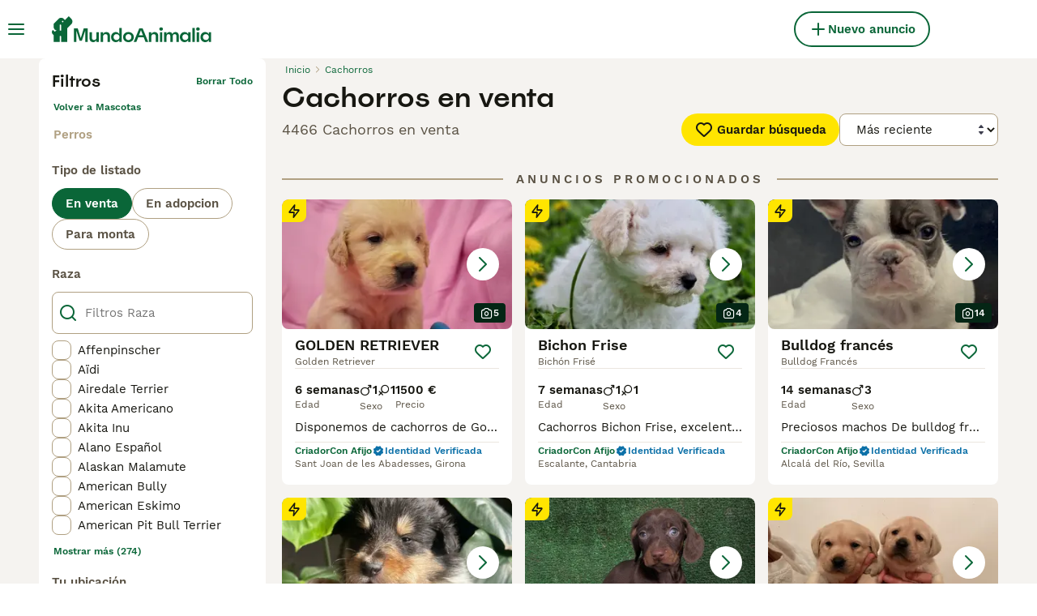

--- FILE ---
content_type: application/javascript; charset=UTF-8
request_url: https://www.mundoanimalia.com/_next/static/LJ5yV99CthFBJXabcs8jt/_buildManifest.js
body_size: 6803
content:
self.__BUILD_MANIFEST=function(s,a,e,t,c,i,n,o,r,d,u,h,p,b,f,g,m,l,k,j,y,v,w,I,z,_,P,B,D,F,x,A,N,S,E,L,M,T,U,C,H,R,q,G,J,K,O,Q,V,W,X,Y,Z,$,ss,sa,se,st,sc,si,sn,so,sr,sd,su,sh,sp,sb,sf,sg,sm,sl,sk,sj,sy,sv,sw,sI,sz,s_,sP,sB,sD,sF,sx,sA,sN,sS,sE,sL,sM,sT,sU,sC,sH,sR,sq,sG,sJ,sK,sO,sQ,sV,sW,sX,sY,sZ,s$,s4,s3,s8,s0,s1,s2,s7,s6,s5,s9,as,aa,ae,at,ac,ai,an,ao,ar,ad,au,ah,ap,ab,af,ag,am,al,ak,aj,ay,av,aw,aI,az,a_,aP,aB,aD,aF){return{__rewrites:{afterFiles:[{has:s,source:A,destination:A},{has:s,source:N,destination:N},{has:s,source:"/account/informazioni-banca",destination:sb},{has:s,source:"/account/coordinate-bancarie",destination:S},{has:s,source:"/account/ricerche",destination:E},{has:s,source:"/account/preferiti",destination:L},{has:s,source:"/account/annunci",destination:M},{has:s,source:"/account/annunci-gestiti",destination:T},{has:s,source:"/account/impostazioni",destination:U},{has:s,source:"/account/il-mio-profilo",destination:C},{has:s,source:"/account/i-miei-animali",destination:H},{has:s,source:"/allevamenti/:path*",destination:sf},{has:s,source:"/allevamento/:path*",destination:k},{has:s,source:"/animale-pagamento/coordinate-bancarie",destination:z},{has:s,source:"/animale-pagamento/termini-del-compratore",destination:R},{has:s,source:"/animale-pagamento/termini-del-venditore",destination:q},{has:s,source:"/animale-pagamento/verifica",destination:_},{has:s,source:"/animale-pagamento/:path*/pagare",destination:G},{has:s,source:"/animale-pagamento/:path*/complete",destination:J},{has:s,source:"/animale-pagamento/:path*/termini",destination:K},{has:s,source:"/animale-pagamento/:path*/activate-insurance",destination:sq},{has:s,source:"/animale-pagamento/collection-confirmed",destination:sg},{has:s,source:"/animali-consigli",destination:O},{has:s,source:"/animali-consigli/preview/:path*",destination:sm},{has:s,source:"/animali-consigli/ricerca/:path*",destination:sl},{has:s,source:"/animali-consigli/:path*.html",destination:sk},{has:s,source:"/annunci/evidenza",destination:Q},{has:s,source:"/annunci/evidenza/successo",destination:V},{has:s,source:"/annunci/invia/successo",destination:W},{has:s,source:"/annunci/animali/:path*",destination:sj},{has:s,source:"/annunci/:path*",destination:sy},{has:s,source:"/cani-razze/:path*",destination:X},{has:s,source:"/cerca/:path*",destination:sv},{has:s,source:sG,destination:sG},{has:s,source:sJ,destination:sJ},{has:s,source:s7,destination:s7},{has:s,source:"/gatti-razze/:path*",destination:sw},{has:s,source:"/id-verifica",destination:Y},{has:s,source:"/id-verifica/documenti",destination:Z},{has:s,source:"/id-verifica/conferma",destination:$},{has:s,source:ss,destination:ss},{has:s,source:"/login/resetta-password",destination:sa},{has:s,source:"/login/dimenticata-password",destination:se},{has:s,source:"/logout-forzato",destination:st},{has:s,source:"/registrazione",destination:sc},{has:s,source:"/registrazione/controlla-email",destination:si},{has:s,source:"/registrazione/conferma-email/:path*",destination:sI},{has:s,source:"/registrazione/cambia-email/:path*",destination:sz},{has:s,source:"/testimoniali",destination:sn},{has:s,source:"/testimoniali/:path*",destination:s_},{has:s,source:"/utente/:path*",destination:k},{has:s,source:"/appartenenza",destination:so},{has:s,source:"/chi-siamo",destination:sP},{has:s,source:"/press",destination:sB},{has:s,source:"/privacy",destination:sD},{has:s,source:"/servizi-condizioni",destination:sF},{has:s,source:s6,destination:s6},{has:s,source:"/alta",destination:sc},{has:s,source:"/alta/controlar-correo",destination:si},{has:s,source:"/alta/confirmar-correo/:path*",destination:sI},{has:s,source:"/alta/cambiar-correo/:path*",destination:sz},{has:s,source:"/animales-consejos",destination:O},{has:s,source:"/animales-consejos/preview/:path*",destination:sm},{has:s,source:"/animales-consejos/buscar/:path*",destination:sl},{has:s,source:"/animales-consejos/:path*.html",destination:sk},{has:s,source:"/anuncios/promocion",destination:Q},{has:s,source:"/anuncios/promocion/exito",destination:V},{has:s,source:"/anuncios/enviar/exito",destination:W},{has:s,source:"/anuncios/mascotas/:path*",destination:sj},{has:s,source:"/anuncios/:path*",destination:sy},{has:s,source:"/buscar/:path*",destination:sv},{has:s,source:"/criadores/:path*",destination:sf},{has:s,source:"/criadero/:path*",destination:k},{has:s,source:"/cuenta",destination:A},{has:s,source:"/cuenta/advert-performance",destination:N},{has:s,source:"/cuenta/informacion-bancaria",destination:sb},{has:s,source:"/cuenta/detalles-banco",destination:S},{has:s,source:"/cuenta/busquedas-guardadas",destination:E},{has:s,source:"/cuenta/anuncios-favoritos",destination:L},{has:s,source:"/cuenta/mis-anuncios",destination:M},{has:s,source:"/cuenta/anuncios-gestionados",destination:T},{has:s,source:"/cuenta/configuracion",destination:U},{has:s,source:"/cuenta/mi-perfil",destination:C},{has:s,source:"/cuenta/mis-mascotas",destination:H},{has:s,source:"/login/restablecer-contrasena",destination:sa},{has:s,source:"/login/recordar",destination:se},{has:s,source:"/pago-mascota/detalles-del-banco",destination:z},{has:s,source:"/pago-mascota/terminos-del-comprador",destination:R},{has:s,source:"/pago-mascota/verificacion",destination:_},{has:s,source:"/pago-mascota/terminos-del-vendedor",destination:q},{has:s,source:"/pago-mascota/:path*/pago",destination:G},{has:s,source:"/pago-mascota/:path*/complete",destination:J},{has:s,source:"/pago-mascota/:path*/terminos",destination:K},{has:s,source:"/pago-mascota/:path*/activate-insurance",destination:sq},{has:s,source:"/pago-mascota/collection-confirmed",destination:sg},{has:s,source:"/razas-gato/:path*",destination:sw},{has:s,source:"/razas-perro/:path*",destination:X},{has:s,source:"/sesion-cerrada",destination:st},{has:s,source:"/testimonios",destination:sn},{has:s,source:"/testimonios/:path*",destination:s_},{has:s,source:"/usuario/:path*",destination:k},{has:s,source:"/verificacion-de-ID",destination:Y},{has:s,source:"/verificacion-de-ID/documentos",destination:Z},{has:s,source:"/verificacion-de-ID/confirmacion",destination:$},{has:s,source:"/afiliacion",destination:so},{has:s,source:"/acercade",destination:sP},{has:s,source:"/prensa",destination:sB},{has:s,source:"/politica-privacidad",destination:sD},{has:s,source:"/condiciones-uso",destination:sF},{has:s,source:"/aanmelden",destination:sc},{has:s,source:"/aanmelden/email-controleren",destination:si},{has:s,source:"/aanmelden/email-bevestigen/:path*",destination:sI},{has:s,source:"/aanmelden/email-wijzigen/:path*",destination:sz},{has:s,source:"/account/bankgegevens",destination:sb},{has:s,source:"/account/bankdetails",destination:S},{has:s,source:"/account/bewaarde-zoekopdrachten",destination:E},{has:s,source:"/account/favoriete-advertenties",destination:L},{has:s,source:"/account/mijn-advertenties",destination:M},{has:s,source:"/account/beheerde-advertenties",destination:T},{has:s,source:"/account/instellingen",destination:U},{has:s,source:"/account/mijn-profiel",destination:C},{has:s,source:"/account/mijn-huisdieren",destination:H},{has:s,source:"/advertenties/promoten",destination:Q},{has:s,source:"/advertenties/promoten/succesvol",destination:V},{has:s,source:"/advertenties/plaatsen/succesvol",destination:W},{has:s,source:"/advertenties/huisdieren/:path*",destination:sj},{has:s,source:"/advertenties/:path*",destination:sy},{has:s,source:"/fokkers/:path*",destination:sf},{has:s,source:"/fokker/:path*",destination:k},{has:s,source:"/gebruiker/:path*",destination:k},{has:s,source:"/geforceerd-uitloggen",destination:st},{has:s,source:"/hondenrassen/:path*",destination:X},{has:s,source:"/huisdier-advies",destination:O},{has:s,source:"/huisdier-advies/preview/:path*",destination:sm},{has:s,source:"/huisdier-advies/zoeken/:path*",destination:sl},{has:s,source:"/huisdier-advies/:path*.html",destination:sk},{has:s,source:"/huisdier-betaling/bankgegevens",destination:z},{has:s,source:"/huisdier-betaling/koper-voorwaarden",destination:R},{has:s,source:"/huisdier-betaling/verificatie",destination:_},{has:s,source:"/huisdier-betaling/verkoper-voorwaarden",destination:q},{has:s,source:"/huisdier-betaling/:path*/betalen",destination:G},{has:s,source:"/huisdier-betaling/:path*/complete",destination:J},{has:s,source:"/huisdier-betaling/:path*/voorwaarden",destination:K},{has:s,source:"/huisdier-betaling/:path*/activate-insurance",destination:sq},{has:s,source:"/huisdier-betaling/collection-confirmed",destination:sg},{has:s,source:"/id-verificatie",destination:Y},{has:s,source:"/id-verificatie/documenten",destination:Z},{has:s,source:"/id-verificatie/bevestiging",destination:$},{has:s,source:"/inloggen",destination:ss},{has:s,source:"/inloggen/wachtwoord-opnieuw-instellen",destination:sa},{has:s,source:"/inloggen/wachtwoord-vergeten",destination:se},{has:s,source:"/lidmaatschap",destination:so},{has:s,source:"/over",destination:sP},{has:s,source:"/getuigenissen",destination:sn},{has:s,source:"/getuigenissen/:path*",destination:s_},{has:s,source:"/pers",destination:sB},{has:s,source:"/privacybeleid",destination:sD},{has:s,source:"/voorwaarden",destination:sF},{has:s,source:"/zoeken/:path*",destination:sv},{has:s,source:"/mitt-konto",destination:A},{has:s,source:"/mitt-konto/advert-performance",destination:N},{has:s,source:"/mitt-konto/bankinformation",destination:sb},{has:s,source:"/mitt-konto/bankuppgifter",destination:S},{has:s,source:"/mitt-konto/sparade-sokningar",destination:E},{has:s,source:"/mitt-konto/favoritannonser",destination:L},{has:s,source:"/mitt-konto/mina-annonser",destination:M},{has:s,source:"/mitt-konto/hanterade-annonser",destination:T},{has:s,source:"/mitt-konto/installningar",destination:U},{has:s,source:"/mitt-konto/min-profil",destination:C},{has:s,source:"/mitt-konto/mina-husdjur",destination:H},{has:s,source:"/uppfodare/:path*",destination:sf},{has:s,source:z,destination:z},{has:s,source:R,destination:R},{has:s,source:q,destination:q},{has:s,source:_,destination:_},{has:s,source:G,destination:G},{has:s,source:J,destination:J},{has:s,source:K,destination:K},{has:s,source:"/artiklar",destination:O},{has:s,source:"/artiklar/preview/:path*",destination:sm},{has:s,source:"/artiklar/sok/:path*",destination:sl},{has:s,source:"/artiklar/:path*.html",destination:sk},{has:s,source:"/annonser/premium",destination:Q},{has:s,source:"/annonser/premium/publicerade",destination:V},{has:s,source:"/annonser/skicka/lyckades",destination:W},{has:s,source:"/annonser/hastar/:path*",destination:sj},{has:s,source:"/annonser/:path*",destination:sy},{has:s,source:X,destination:X},{has:s,source:"/sok/:path*",destination:sv},{has:s,source:sw,destination:sw},{has:s,source:"/id-verifiering",destination:Y},{has:s,source:"/id-verifiering/dokument",destination:Z},{has:s,source:"/id-verifiering/bekraftelse",destination:$},{has:s,source:"/logga-in",destination:ss},{has:s,source:"/logga-in/aterstall-mitt-losenord",destination:sa},{has:s,source:"/logga-in/glomt-losenord",destination:se},{has:s,source:"/patvingad-utloggning",destination:st},{has:s,source:"/skapa-konto",destination:sc},{has:s,source:"/skapa-konto/kontrollera-epost",destination:si},{has:s,source:"/skapa-konto/bekrafta-epostadress/:path*",destination:sI},{has:s,source:"/skapa-konto/byt-epost/:path*",destination:sz},{has:s,source:"/anvandare/:path*",destination:k},{has:s,source:so,destination:so},{has:s,source:"/testimonialer",destination:sn},{has:s,source:"/testimonialer/:path*",destination:s_},{has:s,source:"/om-oss",destination:sP},{has:s,source:"/tryck-har",destination:sB},{has:s,source:"/integritetspolicy",destination:sD},{has:s,source:"/anvandarvillkor",destination:sF},{has:s,source:"/apple-app-site-association",destination:s5},{has:s,source:"/.well-known/apple-app-site-association",destination:s5},{has:s,source:"/.well-known/assetlinks.json",destination:"/mobile/assetlinks.json"},{has:s,source:"/.well-known/apple-developer-merchantid-domain-association",destination:"/mobile/apple-pay-certificate.txt"},{has:s,source:"/about/",destination:"/static/web/about/"},{has:s,source:"/privacy-policy/",destination:"/static/web/privacy-policy/"},{has:s,source:"/terms/",destination:"/static/web/terms/"},{has:s,source:"/press/",destination:"/static/web/press/"},{has:s,source:"/(.*)/mraid.js",destination:b},{has:s,source:"/wp-(.*)",destination:b},{has:s,source:"/:path*(\\.asp|\\.aspx|\\.php|\\.xml|\\.jsp)",destination:b},{has:s,source:"/(media|static)/images/:path*",destination:b},{has:s,source:"/public/immagini/:path*",destination:b},{has:s,source:"/immagini/razze/:path*",destination:b},{has:s,source:"/images/(articles|fallbacks|cachorros|criador|classifieds|foro|inz-foto|clanky-foto|puppyfotos|animal|usuario|users|breeds|veterinario|hondenrassen|hondentipfotos|hondenspeelgoed)/:path*",destination:b},{has:s,source:"/clanky/foto/:path*",destination:b},{has:s,source:"/(assets|file-manager|logos|sold|sellerprofile)/:path*",destination:b},{has:s,source:"/rest/account/:path*",destination:b},{has:s,source:"/.well-known/passkey-endpoints",destination:b},{has:s,source:"/:path*.html",destination:"/:path*"},{has:s,source:"/version/",destination:"/api/version/"},{has:s,source:"/breeder/:path*",destination:k}],beforeFiles:[],fallback:[]},__routerFilterStatic:{numItems:0,errorRate:1e-4,numBits:0,numHashes:as,bitArray:[]},__routerFilterDynamic:{numItems:0,errorRate:1e-4,numBits:0,numHashes:as,bitArray:[]},"/":[a,t,n,g,"static/chunks/2434-3e3039f5adac7f4c.js",r,h,m,"static/css/5879f2bc2a661bee.css","static/chunks/pages/index-4dca87c772a69a50.js"],"/404":[a,aa,"static/chunks/pages/404-5bd5b424ab21f681.js"],"/_error":[a,aa,"static/chunks/pages/_error-63f793d1c489df55.js"],"/account":[a,e,t,n,i,c,w,P,sr,sK,u,d,r,p,f,B,sd,su,sO,sQ,sV,ae,at,"static/chunks/pages/account-85c9e6eff9fb3a30.js"],"/account/advert-performance":[a,e,i,c,ac,d,p,f,ai,"static/css/a07dd7f3140550b0.css","static/chunks/pages/account/advert-performance-784cc2cc4ff505ea.js"],"/account/bank-details":[sA,a,e,t,n,i,c,sN,u,d,p,f,sW,sS,"static/css/f1cb752881fe7fb5.css","static/chunks/pages/account/bank-details-353baccd6ec9f36d.js"],"/account/breeder-rewards":[a,"static/chunks/pages/account/breeder-rewards-4ba4edd7a69033e8.js"],"/account/buyer-rewards":[a,"static/chunks/pages/account/buyer-rewards-8c69a3e742f546ad.js"],"/account/favorite-adverts":[a,e,i,c,o,d,p,f,l,j,D,"static/chunks/8934-08866a5838c2f060.js","static/css/78b7eda1eb7c77d8.css","static/chunks/pages/account/favorite-adverts-b2e0c3d34959b964.js"],"/account/managed-ads":[a,t,o,an,d,p,f,ao,"static/css/8960cdd9260b974b.css","static/chunks/pages/account/managed-ads-42958ee570146bdc.js"],"/account/my-adverts":[a,e,i,c,o,sX,ac,d,p,f,l,sY,ai,"static/css/f0ff7954b1d37ee7.css","static/chunks/pages/account/my-adverts-2d6a5dc14317cc3b.js"],"/account/my-breeders":[a,an,"static/chunks/6708-a7b399f87bd62a7e.js",d,p,f,ao,"static/css/ec2794e908abc1ff.css","static/chunks/pages/account/my-breeders-513e78a0c21515ef.js"],"/account/my-breeders/new":[a,e,t,n,i,c,w,u,sd,"static/css/39a1eeab094be6d8.css","static/chunks/pages/account/my-breeders/new-f5c3ccafc0f6201f.js"],"/account/my-pets":[e,"static/chunks/2110-b3888132d283e19e.js",d,p,f,"static/css/e77c2a0e7ede02fe.css","static/chunks/pages/account/my-pets-18d8d140233b2b1e.js"],"/account/my-pets/confirm-success":[a,"static/css/9eaeba789ec7b31a.css","static/chunks/pages/account/my-pets/confirm-success-763a3fef44004f40.js"],"/account/my-profile":[a,e,t,n,i,c,w,P,sr,sK,u,d,r,p,f,B,sd,su,sO,sQ,sV,"static/css/2bb511d1011b96cc.css","static/chunks/pages/account/my-profile-2ab3f06196629ef0.js"],"/account/saved-searches":[a,t,o,d,p,f,"static/css/ce629d0f5e04fb5f.css","static/chunks/pages/account/saved-searches-8880cb214a7c57ae.js"],"/account/settings":[a,e,t,n,i,c,w,P,sr,sK,u,d,r,p,f,B,sd,su,sO,sQ,sV,ae,at,"static/chunks/pages/account/settings-77fd15df1a679553.js"],"/bird-breeds":[a,o,r,F,x,"static/chunks/pages/bird-breeds-dd6d6ca391fad341.js"],"/bird-breeds/[slug]":[a,I,sE,sL,"static/chunks/pages/bird-breeds/[slug]-9a8ef228848a748e.js"],"/breeders":[a,t,n,o,g,r,m,y,v,sM,sT,"static/chunks/pages/breeders-56fb580787f9956a.js"],"/breeders/[category]":[a,t,n,o,g,r,m,y,v,sM,sT,"static/chunks/pages/breeders/[category]-6d7e6dc085541924.js"],"/breeders/[category]/[attribute]":[a,t,n,o,g,r,m,y,v,sM,sT,"static/chunks/pages/breeders/[category]/[attribute]-4176bddb11979124.js"],"/breeders/[category]/[attribute]/[...location]":[a,t,n,o,g,r,m,y,v,sM,sT,"static/chunks/pages/breeders/[category]/[attribute]/[...location]-665bd01aa061c112.js"],"/cat-breeds":[a,o,r,F,x,"static/chunks/pages/cat-breeds-7a8099cf70086a3e.js"],"/cat-breeds/group/[slug]":[a,o,r,F,x,"static/chunks/pages/cat-breeds/group/[slug]-09ef97bc1993a227.js"],"/cat-breeds/[slug]":[a,I,sE,sL,"static/chunks/pages/cat-breeds/[slug]-ba5a2837b01e5b64.js"],"/chat":[sZ,"static/chunks/466319ed-2133bd04e5e27e4c.js",a,e,c,P,s$,"static/chunks/16-195cae5c03c63869.js","static/css/9ab118167712e592.css","static/chunks/4027-002640f7f28655fd.js","static/chunks/4410-dc3350444520e9ba.js","static/css/9152c4e0ec525f99.css","static/chunks/pages/chat-ed6d29113ce28f60.js"],"/classifieds/pets/[slug]":[a,e,i,c,o,I,sX,h,l,j,sh,s4,s3,ar,ad,"static/chunks/pages/classifieds/pets/[slug]-0338e24ed62828ac.js"],"/classifieds/promote":[a,"static/css/f6b083c0d2b4c4a8.css","static/chunks/pages/classifieds/promote-89570ae0c50df6cd.js"],"/classifieds/promote/success":[a,au,d,ah,ap,"static/chunks/pages/classifieds/promote/success-784b49ad2cd94a8b.js"],"/classifieds/submit/success":[a,au,d,ah,ap,"static/chunks/pages/classifieds/submit/success-034c82a218261d61.js"],"/classifieds/[slug]":[a,e,i,c,o,I,sX,h,l,j,sh,s4,s3,ar,ad,"static/chunks/pages/classifieds/[slug]-9db08479b2d0cdb5.js"],"/create-new-listing":[sZ,ab,a,e,t,n,i,c,o,P,sr,s$,af,ag,am,u,d,su,sh,sY,al,ak,aj,"static/css/406a3cf032154997.css","static/chunks/pages/create-new-listing-486fd1e0c542ef39.js"],"/dog-breeds":[a,o,r,F,x,"static/chunks/pages/dog-breeds-7450aa4d32afc602.js"],"/dog-breeds/group/[slug]":[a,o,r,F,x,"static/chunks/pages/dog-breeds/group/[slug]-c1c73d02c9aa2f61.js"],"/dog-breeds/[slug]":[a,I,sE,sL,"static/chunks/pages/dog-breeds/[slug]-16be4e6ba520d7ee.js"],"/forced-logout":[a,"static/css/bb7cff8950cbd133.css","static/chunks/pages/forced-logout-522d9bbb7da204a4.js"],"/id-verification":[a,"static/chunks/pages/id-verification-cf7ec3a62c331288.js"],"/id-verification/confirmation":[a,"static/chunks/pages/id-verification/confirmation-e5e5d7fae2c5ea25.js"],"/id-verification/documents":[a,"static/chunks/pages/id-verification/documents-367843fbebbc2614.js"],"/login":[a,e,t,n,i,c,ay,u,av,"static/css/3ac565ba214bb2be.css","static/chunks/pages/login-8fccfee2da31f658.js"],"/login/forgot-password":[a,e,t,n,i,c,w,u,B,s8,"static/css/81e6ff6e666c8a6c.css","static/chunks/pages/login/forgot-password-66b758c361d062cc.js"],"/login/reset-password":[a,e,t,n,i,c,w,u,B,s8,"static/css/b49963de5d1f19ec.css","static/chunks/pages/login/reset-password-399c82c597332389.js"],"/my-adverts/edit-listing":["static/chunks/pages/my-adverts/edit-listing-6f3ae57429ecfa00.js"],"/my-adverts/edit-listing/[slug]":[sZ,ab,a,e,t,n,i,c,o,P,sr,s$,af,ag,am,u,d,su,sh,sY,al,ak,aj,"static/css/5d0f03f21e2324d9.css","static/chunks/pages/my-adverts/edit-listing/[slug]-74a398566bd0352b.js"],"/pay-by-pin/bank-account":[sA,a,e,t,n,i,c,sN,u,d,p,sW,sS,aw,"static/css/3c6ab9f6e36ec672.css","static/chunks/pages/pay-by-pin/bank-account-564163e513bfa1b7.js"],"/pay-by-pin/checkout":[a,"static/chunks/pages/pay-by-pin/checkout-fd2d6a72db35b2d8.js"],"/pay-by-pin/contact-details":[a,e,t,n,i,c,u,sd,"static/css/cc4638de2e8519ab.css","static/chunks/pages/pay-by-pin/contact-details-5480243329c2d71b.js"],"/pay-by-pin/success":[a,"static/css/c503fb2e6dae2ba7.css","static/chunks/pages/pay-by-pin/success-7f74ea0964d4634e.js"],"/pay-by-pin/transactions":[sA,e,t,n,i,c,sN,u,d,p,sS,aw,"static/css/9a50bc7bea91a95a.css","static/chunks/pages/pay-by-pin/transactions-3b3e273732d46e34.js"],"/pet-advice":[a,h,sp,"static/css/844e7eafcf877758.css","static/chunks/pages/pet-advice-e16aee1082e55a55.js"],"/pet-advice/preview/[slug]":[a,e,aI,az,h,a_,aP,"static/chunks/pages/pet-advice/preview/[slug]-f1d4a48897ba37f5.js"],"/pet-advice/search":[a,o,h,sp,sU,sC,"static/chunks/pages/pet-advice/search-10192c96738dffc7.js"],"/pet-advice/search/[category]":[a,o,h,sp,sU,sC,"static/chunks/pages/pet-advice/search/[category]-f97749b5c593e14b.js"],"/pet-advice/search/[category]/[topic]":[a,o,h,sp,sU,sC,"static/chunks/pages/pet-advice/search/[category]/[topic]-a76669939ef5a2b3.js"],"/pet-advice/search/[category]/[topic]/[page]":[a,o,h,sp,sU,sC,"static/chunks/pages/pet-advice/search/[category]/[topic]/[page]-f3fbd7f834d42cb8.js"],"/pet-advice/[slug]":[a,e,aI,az,h,a_,aP,"static/chunks/pages/pet-advice/[slug]-23753db8bfc306d2.js"],"/pet-payment/bank-details":[sA,a,e,t,n,i,c,sN,u,sW,sS,"static/css/612ee348a6507258.css","static/chunks/pages/pet-payment/bank-details-b267b38340b94a57.js"],"/pet-payment/bank-details-error":[a,"static/css/5e4bb6f197e8cce1.css","static/chunks/pages/pet-payment/bank-details-error-6e2018658e6e6d00.js"],"/pet-payment/collection-confirmed":[a,"static/css/226d763cb4a807c6.css","static/chunks/pages/pet-payment/collection-confirmed-6e9db9e5294cf22c.js"],"/pet-payment/terms":[a,e,s0,s1,"static/chunks/pages/pet-payment/terms-37f291e21736cc70.js"],"/pet-payment/terms-mobile":[a,e,s0,s1,"static/chunks/pages/pet-payment/terms-mobile-e1ab0a6db9244fb8.js"],"/pet-payment/verification":[a,"static/css/8c86ba6ed549af3c.css","static/chunks/pages/pet-payment/verification-ea3732b1e801bfb7.js"],"/pet-payment/[petPaymentId]/activate-insurance":[a,e,t,n,i,c,aB,u,aD,aF,"static/chunks/pages/pet-payment/[petPaymentId]/activate-insurance-2b26a0d44d8ed0c7.js"],"/pet-payment/[petPaymentId]/preactivate-insurance":[a,e,t,n,i,c,aB,u,aD,aF,"static/chunks/pages/pet-payment/[petPaymentId]/preactivate-insurance-5562b2d312ccb76d.js"],"/pet-payment/[petPaymentId]/v2/complete":[a,s2,"static/css/970a1e8d40a9c7d4.css","static/chunks/pages/pet-payment/[petPaymentId]/v2/complete-96dce75448767d86.js"],"/pet-payment/[petPaymentId]/v2/pay":[a,s2,"static/css/838a03671ceff088.css","static/chunks/pages/pet-payment/[petPaymentId]/v2/pay-8aa31a85ca5b21a2.js"],"/pet-payment/[petPaymentId]/v2/terms":[a,"static/css/5f1d2ed5971dfea2.css","static/chunks/pages/pet-payment/[petPaymentId]/v2/terms-fd9b1f2cfa958fca.js"],"/premium/checkout":[a,s2,"static/css/d2cf6c250fbf4c48.css","static/chunks/pages/premium/checkout-62d460385d55715e.js"],"/premium/success":[a,"static/css/b12c1e1c9d8d1d62.css","static/chunks/pages/premium/success-c79c87af53e976aa.js"],"/rabbit-breeds":[a,o,r,F,x,"static/chunks/pages/rabbit-breeds-b5bdc17269a3695d.js"],"/rabbit-breeds/[slug]":[a,I,sE,sL,"static/chunks/pages/rabbit-breeds/[slug]-9a526924a48f5d2f.js"],"/redirect":[a,"static/css/87ac10bc3717d38a.css","static/chunks/pages/redirect-bfd6ad9653b717f0.js"],"/search":[a,e,t,n,i,c,o,g,r,h,l,m,j,y,v,D,sH,sR,"static/chunks/pages/search-2c0c513ebfe75143.js"],"/signup":[a,e,t,n,i,c,w,ay,u,B,s8,av,"static/css/710d4034172842df.css","static/chunks/pages/signup-48c8f160ecd9e33e.js"],"/signup/change-email/[token]":[a,d,"static/css/31e37f375f3e6f3f.css","static/chunks/pages/signup/change-email/[token]-278ebddd67b04bf0.js"],"/signup/check-your-mail":[a,"static/css/ab93b453a027126c.css","static/chunks/pages/signup/check-your-mail-a546b6832948feba.js"],"/signup/confirm-email/[token]":[a,"static/css/72b829bf0afb3cec.css","static/chunks/pages/signup/confirm-email/[token]-bc9714e3a6fb42e5.js"],"/static/[platform]/[page]":[a,e,s0,s1,"static/chunks/pages/static/[platform]/[page]-158b9a077aa3e6b4.js"],"/subscription/checkout":[a,"static/chunks/pages/subscription/checkout-21993678424eea61.js"],"/subscription/success":["static/css/3a31782c99ca7b23.css","static/chunks/pages/subscription/success-e90521afef7590f3.js"],"/testimonials":[a,"static/css/3ef1446185b234d6.css","static/chunks/pages/testimonials-940b19abd22c17a5.js"],"/testimonials/[slug]":[a,"static/css/7fc0921c10a5408d.css","static/chunks/pages/testimonials/[slug]-4c41f2e72f9caa66.js"],"/user/[slug]":[a,e,i,c,I,"static/chunks/7796-c62b3fdf9712e387.js",l,j,D,sh,s4,s3,"static/css/c6cead1f4afa3658.css","static/chunks/pages/user/[slug]-efd0e2d6d53df3e8.js"],"/vas/checkout":[a,"static/chunks/pages/vas/checkout-2d4e6d802fe352e9.js"],"/[type]/[category]":[a,e,t,n,i,c,o,g,r,h,l,m,j,y,v,D,sH,sR,"static/chunks/pages/[type]/[category]-3f5dadc4e323a631.js"],"/[type]/[category]/[attribute]":[a,e,t,n,i,c,o,g,r,h,l,m,j,y,v,D,sH,sR,"static/chunks/pages/[type]/[category]/[attribute]-019399ae9a94afad.js"],"/[type]/[category]/[attribute]/[...location]":[a,e,t,n,i,c,o,g,r,h,l,m,j,y,v,D,sH,sR,"static/chunks/pages/[type]/[category]/[attribute]/[...location]-1421b5655ac636e8.js"],sortedPages:["/","/404","/_app","/_error",A,N,S,"/account/breeder-rewards","/account/buyer-rewards",L,T,M,"/account/my-breeders","/account/my-breeders/new",H,"/account/my-pets/confirm-success",C,E,U,"/bird-breeds","/bird-breeds/[slug]","/breeders","/breeders/[category]","/breeders/[category]/[attribute]","/breeders/[category]/[attribute]/[...location]","/cat-breeds","/cat-breeds/group/[slug]","/cat-breeds/[slug]",sG,"/classifieds/pets/[slug]",Q,V,W,"/classifieds/[slug]",sJ,"/dog-breeds","/dog-breeds/group/[slug]","/dog-breeds/[slug]",st,Y,$,Z,ss,se,sa,"/my-adverts/edit-listing","/my-adverts/edit-listing/[slug]","/pay-by-pin/bank-account","/pay-by-pin/checkout","/pay-by-pin/contact-details","/pay-by-pin/success","/pay-by-pin/transactions",O,"/pet-advice/preview/[slug]","/pet-advice/search","/pet-advice/search/[category]","/pet-advice/search/[category]/[topic]","/pet-advice/search/[category]/[topic]/[page]","/pet-advice/[slug]",z,"/pet-payment/bank-details-error",sg,"/pet-payment/terms","/pet-payment/terms-mobile",_,"/pet-payment/[petPaymentId]/activate-insurance","/pet-payment/[petPaymentId]/preactivate-insurance","/pet-payment/[petPaymentId]/v2/complete","/pet-payment/[petPaymentId]/v2/pay","/pet-payment/[petPaymentId]/v2/terms","/premium/checkout","/premium/success","/rabbit-breeds","/rabbit-breeds/[slug]","/redirect","/search",sc,"/signup/change-email/[token]",si,"/signup/confirm-email/[token]","/static/[platform]/[page]","/subscription/checkout","/subscription/success",sn,"/testimonials/[slug]","/user/[slug]","/vas/checkout","/[type]/[category]","/[type]/[category]/[attribute]","/[type]/[category]/[attribute]/[...location]"]}}(void 0,"static/chunks/2867-05fbb03ac3179292.js","static/chunks/9241-7005092245d5de95.js","static/chunks/5625-a046e9308bc1e7e5.js","static/chunks/6128-0c1d80239274c250.js","static/chunks/1406-1865a1a5e119719f.js","static/chunks/8544-c2703c8c5e5b7444.js","static/chunks/1946-a7b399f87bd62a7e.js","static/chunks/3856-30e3dc4e7a8c19ca.js","static/chunks/6719-af9e3fc8e4c18561.js","static/chunks/9088-1043213caffe8cd2.js","static/chunks/1083-a5c945107aea6009.js","static/chunks/4354-7bcd7b1e5601fa1c.js","/404/","static/chunks/8648-cc5dc5f13583ea11.js","static/chunks/3186-70419fe84536035b.js","static/chunks/6724-4c74966655266423.js","static/chunks/63-07a4ff1cf311d4bb.js","/user/:path*","static/chunks/7490-f2e03f4ddbf93f2e.js","static/css/f0efc6a22facc828.css","static/chunks/2124-d3276df7bf275121.js","static/chunks/1127-890ef31aa425f940.js","static/chunks/2921-f93535ae9fd42a0b.js","/pet-payment/bank-details","/pet-payment/verification","static/chunks/4528-98b849011d42ff55.js","static/chunks/5534-27e89fb882c39b86.js","static/chunks/1398-a3078ffe800e9479.js","static/chunks/9649-f2e748743ea9f8fc.js","static/css/3f587ecda6f6dd53.css","/account","/account/advert-performance","/account/bank-details","/account/saved-searches","/account/favorite-adverts","/account/my-adverts","/account/managed-ads","/account/settings","/account/my-profile","/account/my-pets","/pet-payment/buyer-terms","/pet-payment/seller-terms","/pet-payment/:path*/pay","/pet-payment/:path*/complete","/pet-payment/:path*/terms","/pet-advice","/classifieds/promote","/classifieds/promote/success","/classifieds/submit/success","/dog-breeds/:path*","/id-verification","/id-verification/documents","/id-verification/confirmation","/login","/login/reset-password","/login/forgot-password","/forced-logout","/signup","/signup/check-your-mail","/testimonials","/subscription","static/chunks/53-e468de2ccae576a5.js","static/chunks/1820-41ebe9b3e411713f.js","static/chunks/2221-ee8a5851419a6552.js","static/chunks/4570-51bbaff1d6d81376.js","static/chunks/4826-7b0f968491a42910.js","/account/bank-information","/breeders/:path*","/pet-payment/collection-confirmed","/pet-advice/preview/:path*","/pet-advice/search/:path*","/pet-advice/:path*","/classifieds/pets/:path*","/classifieds/:path*","/search/:path*","/cat-breeds/:path*","/signup/confirm-email/:path*","/signup/change-email/:path*","/testimonials/:path*","/static/web/about","/static/web/press","/static/web/privacy-policy","/static/web/terms",0,"static/chunks/2c7c69dd-03c441e43cf92af0.js","static/chunks/7281-474cf225af15ac81.js","static/chunks/1313-16216f4125e4fc4f.js","static/css/04ab51de9547598f.css","static/chunks/9215-325d92deec0d1e61.js","static/chunks/2770-441b3b4406edab58.js","static/css/9770f400ecdaf216.css","static/chunks/4240-3a1e2fc3cea83121.js","static/css/51756d209e38b45b.css","static/css/8c95748091911c70.css","static/chunks/3955-30bb186208393179.js","/pet-payment/:path*/activate-insurance","/chat","/create-new-listing","static/chunks/3470-9708e40929b1e6f2.js","static/css/e6aa74021bf25071.css","static/css/02f26df1a0b282dd.css","static/chunks/8534-9f24e4368183edd7.js","static/chunks/6896-2101b53995a91ff8.js","static/chunks/3914-9f1c20aa51381655.js","static/chunks/5804-57a30c8f8d8d95ae.js","static/chunks/07c2d338-d344ce5ea0135823.js","static/chunks/838-754642e7508bb375.js","static/css/203b027155122ab0.css","static/chunks/5803-fd38cb9c5d438da9.js","static/chunks/8642-20ba5c034173c970.js","static/chunks/5736-eb33c4ddd5b27b3d.js","static/css/db8d72c95fe44284.css","static/chunks/1902-5558360b7d57cde3.js","/my-adverts/edit-listing/:path*","/vas/checkout/","/mobile/apple-app-site-association.json",0,NaN,"static/css/4ad36388f8bf1727.css","static/chunks/4416-e62e754245798abc.js","static/css/dc522671d4311d06.css","static/chunks/4396-6534f75851c459b8.js","static/chunks/2028-b5911e61e15e0f02.js","static/chunks/895-c55dd51baca5b73b.js","static/chunks/9748-330391e70cf99bc0.js","static/css/9ee968760813e14e.css","static/chunks/9887-e290b1465ea1dbbf.js","static/chunks/9565-a7b399f87bd62a7e.js","static/chunks/973-e5257fb1d80db7ab.js","static/css/475aae6618347cdd.css","static/chunks/2bd5674f-318ea1e5a6a5923f.js","static/chunks/786-2017daa6ac0fb5ec.js","static/css/54c65979c30d9288.css","static/chunks/5669-df64a140a6b815d4.js","static/chunks/922-9cf22f4010215721.js","static/css/e5e86ae8b89aaec3.css","static/chunks/9569-37f72a9703852b27.js","static/chunks/5674-05a50817a03537e0.js","static/chunks/5284-9c466a2049e44ed4.js","static/chunks/8790-277e58dd57efce78.js","static/chunks/9500-d76caaad7336150c.js","static/chunks/4209-119223117ca961fb.js","static/chunks/1891-bff1efa8770caada.js","static/css/8855440f78be74b8.css","static/chunks/3650-0784bfae66639d46.js","static/chunks/5066-8324e9ebf43a651d.js","static/css/813777ea0b5c655d.css"),self.__BUILD_MANIFEST_CB&&self.__BUILD_MANIFEST_CB();

--- FILE ---
content_type: application/javascript; charset=UTF-8
request_url: https://www.mundoanimalia.com/_next/static/chunks/3955-30bb186208393179.js
body_size: 12330
content:
(self.webpackChunk_N_E=self.webpackChunk_N_E||[]).push([[3955,9952],{2471:e=>{e.exports={adSlotGrid:"ListingsSearchGridAds_adSlotGrid__wQ7zl"}},4518:(e,t,r)=>{e.exports=r(46013)(function(e,t,r){return e+(r?"_":"")+t.toLowerCase()})},5223:e=>{e.exports={filters:"ListingsSearchFilters_filters__DAJkl",filtersOpen:"ListingsSearchFilters_filtersOpen__ftY2T",filtersWrapper:"ListingsSearchFilters_filtersWrapper__feD8w",saveSearchButton:"ListingsSearchFilters_saveSearchButton__iT5Og"}},7941:(e,t,r)=>{"use strict";r.d(t,{Cg:()=>a,F6:()=>c,Nw:()=>l,_P:()=>d,_m:()=>o,my:()=>i,s0:()=>n,w4:()=>s});let i=6048e5,s=864e5,a=6e4,n=36e5,o=1e3,l=43200,c=1440,d=Symbol.for("constructDateFrom")},8873:(e,t,r)=>{"use strict";r.d(t,{m:()=>o});var i=r(31666),s=r(97901),a=r(7941),n=r(10289);function o(e,t,r){let[o,l]=(0,s.x)(r?.in,e,t),c=(0,n.o)(o),d=(0,n.o)(l);return Math.round((c-(0,i.G)(c)-(d-(0,i.G)(d)))/a.w4)}},9710:e=>{e.exports={notificationBannerWrapper:"NotificationBanner_notificationBannerWrapper__XS09y",isError:"NotificationBanner_isError__OuA5i",isWarning:"NotificationBanner_isWarning__mrWhM",isInfo:"NotificationBanner_isInfo__Q8qcg",isInfoV2:"NotificationBanner_isInfoV2__6OlFj",isAlert:"NotificationBanner_isAlert__NuxqU",isSuccess:"NotificationBanner_isSuccess__D140S",notificationBannerContentWrapper:"NotificationBanner_notificationBannerContentWrapper__DEHcC",notificationBannerContent:"NotificationBanner_notificationBannerContent__nXH3b",notificationBannerTextWrapper:"NotificationBanner_notificationBannerTextWrapper__FVr0C",sameLineContent:"NotificationBanner_sameLineContent__vIdpY",notificationBannerHeading:"NotificationBanner_notificationBannerHeading__CMzq9",notificationBannerText:"NotificationBanner_notificationBannerText__rqDi4",notificationBannerIcon:"NotificationBanner_notificationBannerIcon__nmWt3",notificationBannerCtaWrapper:"NotificationBanner_notificationBannerCtaWrapper__Ht4py",notificationBannerCtaLink:"NotificationBanner_notificationBannerCtaLink__z4xqW"}},9786:e=>{e.exports={pageWrapper:"ListingsSearch_pageWrapper__IFhwq",searchResultsPageWrapper:"ListingsSearch_searchResultsPageWrapper__ylMKi",sidebarWrapper:"ListingsSearch_sidebarWrapper__924Ph",searchResultsWrapper:"ListingsSearch_searchResultsWrapper__b8HcE",loaderWrapper:"ListingsSearch_loaderWrapper__7hJOw",loader:"ListingsSearch_loader__WWJtI",headerWrapper:"ListingsSearch_headerWrapper__jd3xo",adSlotMain:"ListingsSearch_adSlotMain__rbzJ8",adSlotSidebarWrapper:"ListingsSearch_adSlotSidebarWrapper__oWwvn",adSlotSidebar:"ListingsSearch_adSlotSidebar__7DU_o",seoDynamicLinksWrapper:"ListingsSearch_seoDynamicLinksWrapper__Moo6l"}},10289:(e,t,r)=>{"use strict";r.d(t,{o:()=>s});var i=r(78333);function s(e,t){let r=(0,i.a)(e,t?.in);return r.setHours(0,0,0,0),r}},13921:(e,t,r)=>{"use strict";r.d(t,{w:()=>s});var i=r(7941);function s(e,t){return"function"==typeof e?e(t):e&&"object"==typeof e&&i._P in e?e[i._P](t):e instanceof Date?new e.constructor(t):new Date(t)}},17762:e=>{e.exports={recommendationsWrapper:"RecommendationsWidgetPlaceholder_recommendationsWrapper__rXJ5Z",extendedHeight:"RecommendationsWidgetPlaceholder_extendedHeight__sjHYH",singleRow:"RecommendationsWidgetPlaceholder_singleRow__DRS4y"}},18876:(e,t,r)=>{"use strict";r.d(t,{I:()=>p});var i=r(37876);r(14232);var s=r(91017),a=r(77328),n=r.n(a),o=r(69241),l=r(17762),c=r.n(l);let d=(0,s.d)(`
  [id*="pmg-widget-root"] div.pmg-properties-wrapper {
    padding-top: 8px !important;
    padding-left: 4px !important;
    padding-right: 4px !important;
  }

  [id*="pmg-widget-root"] div.pmg-item-title {
    font-size: .875rem !important;
    font-weight: 600 !important;
    line-height: 20px !important;
    -webkit-line-clamp: 2 !important;
    min-height: 40px !important;
    color: #171711 !important;
    padding-bottom: 0 !important;
  }
  
  [id*="pmg-widget-root"] div.pmg-item-price {
    font-size: 0.875rem !important;
    font-weight: 600 !important;
    line-height: 20px !important;
    color: #171711 !important;
  }

  [id*="pmg-widget-root"] div.pmg-item-category {
    font-size: 0.875rem !important;
    font-weight: 600 !important;
    line-height: 20px !important;
    font-size: 14px !important;
    color: #171711 !important;
    padding-bottom: 0 !important;
    padding-top: 8px !important;
  }

  [id*="pmg-widget-root"] div.pmg-item-location {
    font-size: 0.875rem !important;
    font-weight: 400 !important;
    line-height: 20px !important;
    font-size: 14px !important;
    color: #595143 !important;
    padding-bottom: 8px !important;
  }

  [id*="pmg-widget-root"] div.pmg-image-wrapper img {
    border-radius: 12px 12px 0 0 !important;
  }
  
  [id*="pmg-widget-root"] div.pmg-grid-box a {
    height: 100% !important;
    text-decoration: none !important;
  }
`),p=({widgetId:e,singleRow:t,"data-testid":r})=>(0,i.jsxs)(i.Fragment,{children:[(0,i.jsx)(n(),{children:(0,i.jsx)("style",{dangerouslySetInnerHTML:{__html:d}})}),(0,i.jsx)("div",{className:(0,o.A)(c().recommendationsWrapper,t?c().singleRow:c().extendedHeight),id:e||"pmg-widget-root","data-testid":r})]})},22780:(e,t,r)=>{"use strict";r.d(t,{$:()=>i});let i=e=>Array.isArray(e)?e[0]:e},26e3:(e,t,r)=>{"use strict";r.d(t,{g:()=>a});var i=r(14232),s=r(69600);let a=i.memo(s.s)},31666:(e,t,r)=>{"use strict";r.d(t,{G:()=>s});var i=r(78333);function s(e){let t=(0,i.a)(e),r=new Date(Date.UTC(t.getFullYear(),t.getMonth(),t.getDate(),t.getHours(),t.getMinutes(),t.getSeconds(),t.getMilliseconds()));return r.setUTCFullYear(t.getFullYear()),e-r}},37112:(e,t,r)=>{"use strict";r.d(t,{A:()=>p,t:()=>d});var i,s=r(37876);r(14232);var a=r(69241),n=r(15321),o=r(30650),l=r(9710),c=r.n(l),d=((i={}).Info="Info",i.Warning="Warning",i.Error="Error",i.InfoV2="InfoV2",i.Alert="Alert",i.Success="Success",i);let p=({title:e,content:t,testId:r,className:i,variant:l="Warning",ctaText:d,ctaHref:p,ctaOnClick:u,sameLineContent:g=!1})=>{let{color:h,icon:m}=(e=>{switch(e){case"Error":return{color:"red-700",icon:"Error"};case"Warning":default:return{color:"green-500",icon:"Warning"};case"Info":case"InfoV2":return{color:"blue-500",icon:"Tips"};case"Alert":return{color:"orange-700",icon:"Tooltip"};case"Success":return{color:"green-500",icon:"Checkmark"}}})(l),_=d&&p;return(0,s.jsx)("div",{className:(0,a.A)(c().notificationBannerWrapper,i,{[c().isError]:"Error"===l,[c().isWarning]:"Warning"===l,[c().isInfo]:"Info"===l,[c().isInfoV2]:"InfoV2"===l,[c().isAlert]:"Alert"===l,[c().isSuccess]:"Success"===l}),"data-testid":r,children:(0,s.jsxs)("div",{className:c().notificationBannerContentWrapper,children:[(0,s.jsx)(n.I,{name:m,color:h,size:"24px",className:(0,a.A)({[c().notificationBannerIcon]:g})}),(0,s.jsxs)("div",{className:c().notificationBannerContent,children:[(0,s.jsxs)("div",{className:(0,a.A)(c().notificationBannerTextWrapper,{[c().sameLineContent]:g}),children:[e&&(0,s.jsx)("h3",{className:c().notificationBannerHeading,children:e}),(0,s.jsx)("span",{className:c().notificationBannerText,children:t})]}),_&&(0,s.jsx)("div",{className:c().notificationBannerCtaWrapper,children:(0,s.jsx)(o.N,{href:p,className:c().notificationBannerCtaLink,"data-testid":`${r}-cta-button`,onClick:u,children:d})})]})]})})}},43635:e=>{e.exports={wrapper:"ListingsSearchFiltersChips_wrapper__Qr02R",list:"ListingsSearchFiltersChips_list__axEox",chip:"ListingsSearchFiltersChips_chip__23Dus",mobileArrow:"ListingsSearchFiltersChips_mobileArrow__mkWul",clearFilters:"ListingsSearchFiltersChips_clearFilters__9md7u"}},45623:(e,t,r)=>{"use strict";r.r(t),r.d(t,{__N_SSP:()=>tC,default:()=>tL});var i=r(37876),s=r(14232),a=r(31638),n=r(22780),o=r(52918),l=r(30341);let c=e=>e.replace(/([A-Z])/g," $1").replace(/^./,e=>e.toUpperCase()).trim(),d=e=>"ages"in e&&Array.isArray(e.ages)?e.ages:"integer"in e&&e.integer?e.integer:e,p=e=>"petId"in e?e.petId:e.id;var u=r(72026),g=r(89099),h=r(38248),m=r(40445),_=r(34201);let x=(e,t)=>{let r={};for(let[i,s]of Object.entries(e))_.j.showCondition(i,e,t)&&(r[i]=s);return r};var f=r(88244),S=r(81323),v=r(15321),b=r(54493);let j=(e,t)=>{if(e.category)return{category:e.category,listingType:(0,b.a)({categoriesInfo:t,category:e.category})}};var y=r(43635),B=r.n(y);let k=({chips:e,marketplace:t})=>{let{t:r}=(0,S.Bd)(),s=(0,g.useRouter)(),{filters:a,sort:n,setFilter:o,resetFilters:l}=(0,u.O)();return e.length?(0,i.jsxs)("div",{className:B().wrapper,children:[(0,i.jsx)("div",{className:B().list,children:e.map(e=>(0,i.jsxs)("button",{type:"button",className:B().chip,onClick:()=>{let i,l;return"location"===e.filterName&&(0,h.deleteCookie)(m.Q),i=((e,t)=>{let r=e[t.filterName];if(Array.isArray(r))return r.filter(e=>e!==t.value);if("object"==typeof r&&null!==r){if("ages"in r&&r.ages&&"object"==typeof t.value){let e=JSON.stringify(t.value);return{ages:r.ages.filter(t=>JSON.stringify(t)!==e)}}else if("radius"===t.key&&"radius"in r&&r.radius)return{...r,radius:f.gp.filters.distance.defaultRadius}}})(a,e),o(e.filterName,i),l=f.routing.listingsSearch(r,x({...a,[e.filterName]:i},t),n),s.push(l)},"data-testid":"listings-search-filters-chip",children:[e.label,(0,i.jsx)(v.I,{name:"Close",size:"12px",color:"grey-300"})]},e.key))}),e.length>1&&(0,i.jsx)("div",{className:B().mobileArrow,children:(0,i.jsx)(v.I,{name:"ArrowRight",size:"16px",color:"green-500"})}),(0,i.jsxs)("button",{type:"button",className:B().clearFilters,onClick:()=>{let e=j(a,f.VS);l(e);let t=f.routing.listingsSearch(r,e,n);return s.push(t)},"data-testid":"listings-search-filters-chips-clear",children:[r("filters:clearFiltersChips",{count:e.length}),(0,i.jsx)(v.I,{name:"Close",size:"12px",color:"green-500"})]})]}):null};var N=r(69241),C=r(49152),L=r(66718),A=r(67437);let W=({isRelevanceSortingEnabled:e,isRelevanceSortingDefault:t,marketplace:r})=>{let{filters:i}=(0,u.O)();return{sortOptions:(0,s.useMemo)(()=>{let s=[...A.K5];i.location&&!(0,L.X)(i.location)&&(s=[...s,{key:"listings:distance",value:C.Mp.distance}]);let a=e||r.defaultListingsSort===C.Mp.relevance,n=t||r.defaultListingsSort===C.Mp.relevance;if(a){let e={key:"listings:relevance",value:C.Mp.relevance};s=n?[e,...s]:[...s,e]}return s},[i.location,e,t])}};var w=r(58590),I=r(14691),R=r(18901);let M=R.Ab.RelevanceSorting,T=()=>{let{isVariantEnabled:e,isExperimentEnabled:t,trackVariant:r}=(0,I.r)({name:M,variantName:"variant"});return{isRelevanceSortingEnabled:t,isRelevanceSortingDefault:e,trackVariant:r}},F=({className:e})=>{let{t}=(0,S.Bd)(),r=(0,g.useRouter)(),{filters:a,page:n,sort:o,setSort:l}=(0,u.O)(),{isRelevanceSortingEnabled:c,isRelevanceSortingDefault:d}=T(),{sortOptions:p}=W({isRelevanceSortingEnabled:c,isRelevanceSortingDefault:d,marketplace:f.gp}),h=(0,s.useCallback)(e=>{let i=e.currentTarget.value;l(i);let s=f.routing.listingsSearch(t,a,i,n,d);r.push({...s,query:{...s.query,skipExpRedirectForSorting:!0}},s)},[a,n,l]);return(0,i.jsx)(w.l,{value:o,onChange:h,className:e,children:p.map(e=>(0,i.jsx)("option",{value:e.value,children:t(e.key)},e.key))})};var O=r(18847),E=r.n(O),D=r(31416),P=r(32212),H=r(90376),q=r(14106),V=r(31930);let G=E()(()=>Promise.all([r.e(7922),r.e(9387),r.e(5127)]).then(r.bind(r,14626)).then(({ListingsSaveSearchModal:e})=>e),{loadableGenerated:{webpack:()=>[14626]},ssr:!1});var Y=r(50441),z=r.n(Y);let $=({className:e,seoTitle:t,onlyIcon:r})=>{let{t:a}=(0,S.Bd)(),{filters:n}=(0,u.O)(),{showListingsSaveSearchModal:c}=(({seoTitle:e})=>{let{push:t,pull:r}=(0,V.hS)({shouldUpdateUrl:!0}),{requireAuth:a}=(0,P.A)(),n=(0,g.useRouter)(),o=(0,q.O)(),l=(0,s.useCallback)(()=>{r("listingsSaveSearchModal"),o&&o.triggerBanner(H.$.SAVE)},[r,o]),c=(0,s.useCallback)(a(()=>{t((0,i.jsx)(G,{modalId:"listingsSaveSearchModal",onSuccess:l,seoTitle:e}))},"listingsSaveSearchModal",D.u.SavedSearch),[e,l,n.query]);return(0,s.useEffect)(()=>{"listingsSaveSearchModal"===n.query.modalId&&c()},[]),{showListingsSaveSearchModal:c}})({seoTitle:t}),d=(0,s.useCallback)(()=>{c(),l.w.saveSearchCtaClicked((({filters:e,searchCount:t})=>{let{category:r,location:i,listingType:s}=e??{};return{"Ad Location":(e=>{if(e)return"urlTree"in e?(0,o.x)(e):(0,o.a)(e)})(i),"Ad Type":s,"Ad Category":r,"Search Results Count":t}})({filters:n}))},[c,n]);return(0,i.jsxs)("button",{type:"button",className:(0,N.A)(z().saveSearchButton,e,{[z().saveSearchButtonWithIconOnly]:r}),onClick:d,"data-testid":"save-search-button",children:[(0,i.jsx)(v.I,{name:"Heart",size:"24px"}),!r&&(0,i.jsx)("span",{className:z().saveSearchButtonText,children:a("listings:saveSearch")})]})};var J=r(82078),U=r(60919),Z=r.n(U);let Q=({content:e})=>{let{t}=(0,S.Bd)(),r=(0,s.useRef)(null),{onClickToggleMore:a,showFullText:n,lineClamp:o,showReadMore:l}=(0,J.H)({ref:r,linesToShow:2});return e?(0,i.jsxs)("div",{className:Z().wrapper,"data-testid":"listings-seo-content",children:[(0,i.jsx)("div",{className:Z().markdownWrapper,style:{"--line-clamp":o},children:(0,i.jsx)("div",{ref:r,dangerouslySetInnerHTML:{__html:e}})}),l?(0,i.jsx)("button",{type:"button",className:Z().button,onClick:a,children:(0,i.jsx)("span",{className:Z().buttonText,children:t(n?"common:showLess":"common:readMore")})}):null]}):null};var X=r(37112),K=r(45928),ee=r(70345),et=r.n(ee);let er=({breadcrumbs:e,className:t,loading:r,totalItems:a,seoMetadata:n,serpContent:o,shouldShowExpiredBanner:l})=>{let{t:c}=(0,S.Bd)(),d=(0,g.useRouter)(),p=(0,s.useMemo)(()=>r?c("listings:searching"):(({totalItems:e,seoMetadata:t})=>e>0?`${e} ${t.title}`:t.notFound.title)({totalItems:a,seoMetadata:n}),[r,a,n]);return(0,i.jsxs)("div",{className:(0,N.A)(et().wrapper,t),"data-testid":"listings-search-header",children:[(0,i.jsx)(K.B,{breadcrumbs:e,lastElementIsLink:!0}),(0,i.jsx)("h1",{className:et().title,"data-testid":"listings-title",children:n.title}),(0,i.jsxs)("div",{className:et().contentWrapper,children:[(0,i.jsx)("h2",{className:et().subtitle,"data-testid":"listings-subtitle",children:p}),a>0&&(0,i.jsxs)("div",{className:et().buttonsWrapper,"data-testid":"listings-sorters",children:[(0,i.jsx)($,{className:et().saveSearchButton,seoTitle:n.title}),(0,i.jsx)(F,{className:et().sorterSelect})]})]}),l?(0,i.jsx)(X.A,{className:et().notificationBanner,title:c("listings:expiresBannerTitle"),content:c("listings:expiresBannerContent"),testId:"expires-banner"}):null,(0,i.jsx)(Q,{content:o},d.asPath)]})};var ei=r(90015),es=r(84240),ea=r(90304),en=r.n(ea);let eo=({breedFaqItems:e})=>{let{t}=(0,ei.Bd)();return(0,i.jsxs)("div",{className:en().wrapper,"data-testid":"breed-faq",children:[(0,i.jsx)("h3",{className:en().title,children:t("listings:faqSectionTitle")}),(0,i.jsx)("div",{className:en().questionsWrapper,children:e.map((e,t)=>(0,i.jsx)(es.S,{headerText:(0,i.jsx)("div",{className:en().question,children:e.question}),openByDefault:0===t,className:en().faqItem,dataTestId:"breed-faq-item",children:(0,i.jsx)("p",{className:en().answer,children:e.answer})},e.question))})]})};var el=r(48823),ec=r.n(el);let ed=({type:e,values:t})=>{let{t:r}=(0,S.Bd)();return(0,i.jsx)("div",{className:ec().wrapper,"data-testid":`listings-list-feed-title-${e.toLowerCase()}`,children:(0,i.jsx)("span",{className:ec().title,children:r(A.PJ[e].key,t)})})};var ep=r(39568),eu=r(57389),eg=r(1398),eh=r(5141),em=r(2471),e_=r.n(em);let ex=[!0,!1,!1,!1,!1],ef=[!1,!0,!0,!1,!1],eS=[!1,!1,!1,!0,!0],ev=({ads:e,index:t})=>{let r=e.positions.mobile,s="tablet"in e.positions?e.positions.tablet:null,a=e.positions.desktop;return(0,i.jsxs)(i.Fragment,{children:[t in r&&(0,i.jsx)(eh.u,{unit:r[t],breakpoints:ex,className:e_().adSlotGrid}),s&&t in s&&(0,i.jsx)(eh.u,{unit:s[t],breakpoints:ef,className:e_().adSlotGrid}),t in a&&(0,i.jsx)(eh.u,{unit:a[t],breakpoints:eS,className:e_().adSlotGrid})]})};var eb=r(53302),ej=r(93660),ey=r(93868),eB=r(79423),ek=r.n(eB);let eN=e=>"petId"in e?e.petId:e.id,eC=({boostedListings:e,regularListings:t,ads:r})=>{let a=ek().listingsSearchGrid,{isFlagEnabled:n}=(0,eb.h)(),o=n(R.Vg.AutoVideoPlayForPetSearch),{isForceVideoAutoplayVariant:l}=(0,ey.a)(),c=(0,s.useMemo)(()=>l||o?((e,t,r=!1)=>{let i={},s=new Set,a=e=>{if(!((e,t=!1)=>0!==e.videosCount&&(!!t||e.listingPackage===eu.jr.Premium))(e,r))return;let t=e.petId??e.id;if(!t)return;let a=e.videos||[];for(let e=0;e<a.length;e++){let r=a[e];if(r&&!s.has(r.url)){i[t]=e,s.add(r.url);break}}};for(let t of e)a(t);for(let e of t)a(e);return i})(e,t,l):{},[o,e,t,l]);(0,s.useEffect)(()=>{ej.P.setPageAttribute("hasAutoplayableVideos",(Object.keys(c).length>0).toString())},[c]);let d=e=>c[eN(e)]||0;return(0,i.jsxs)("div",{className:ek().listingsSearchGridWrapper,children:[!!e.length&&(0,i.jsxs)(i.Fragment,{children:[t.length>0&&(0,i.jsx)(ed,{type:A.bB.Boosted}),(0,i.jsx)("div",{className:a,"data-testid":"boosted-listings-grid",children:e.map((e,t)=>(0,i.jsxs)(s.Fragment,{children:[(0,i.jsx)(eg.a,{listing:e,index:t,shouldPreloadImage:t<4,source:ep.i.Boosted,shouldShowPackagePerks:!0,shouldAutoplayVideo:eN(e)in c,autoplayVideoIndex:d(e)}),(0,i.jsx)(ev,{ads:r,index:t})]},eN(e)))})]}),!!t.length&&(0,i.jsxs)(i.Fragment,{children:[e.length>0&&(0,i.jsx)(ed,{type:A.bB.All}),(0,i.jsx)("div",{className:a,"data-testid":"regular-listings-grid",children:t.map((t,a)=>(0,i.jsxs)(s.Fragment,{children:[(0,i.jsx)(eg.a,{listing:t,index:a,shouldPreloadImage:a<4-e.length,source:ep.i.All,shouldShowPackagePerks:!0,shouldAutoplayVideo:eN(t)in c,autoplayVideoIndex:d(t)}),(0,i.jsx)(ev,{ads:r,index:a+e.length})]},eN(t)))})]})]})};var eL=r(8866),eA=r(69255),eW=r.n(eA);let ew=({totalPages:e})=>{let t=(0,g.useRouter)(),{t:r}=(0,S.Bd)(),{filters:a,page:n,sort:o,setPage:l}=(0,u.O)(),c=(0,s.useCallback)(e=>f.routing.listingsSearch(r,a,o,e),[a,o]);return(0,i.jsx)("div",{className:eW().paginationWrapper,children:(0,i.jsx)(eL.d,{page:n,totalPages:e,onPageChange:e=>{l(e),t.push(c(e))},useDefaultScroll:!0})})};var eI=r(87013),eR=r(46853),eM=r.n(eR);let eT=({seoMetadata:e})=>(0,i.jsx)(eI.m,{title:e.notFound.title,subtitle:e.notFound.description,children:(0,i.jsx)($,{className:eM().saveSearchButton,seoTitle:e.title})});var eF=r(18876),eO=r(77943),eE=r.n(eO);let eD=({seoMetadata:e})=>{let{t}=(0,S.Bd)();return(0,i.jsxs)("div",{className:eE().recommendationsWrapper,id:"recommendation-widget-search",children:[(0,i.jsx)(X.A,{title:t("searchRecommendations:info.title",{title:e.title}),content:t("searchRecommendations:info.widgetDescription"),variant:X.t.Info,testId:"listings-list-recommendations-banner",className:eE().banner}),(0,i.jsx)("div",{className:eE().feedTitleWrapper,children:(0,i.jsx)(ed,{type:A.bB.RecommendedWidget})}),(0,i.jsx)("div",{className:eE().recommendationWidgetWrapper,children:(0,i.jsx)(eF.I,{})})]})};var eP=r(66287),eH=r(35169);let eq=({canonical:e,robots:t,seoMetadata:r})=>{let{makeTitle:s,makeCanonical:a}=(0,eP.E)(),n={title:s({title:r.title}),description:r.description,url:a(e)},o=t.includes("noindex"),l=t.includes("nofollow");return(0,i.jsx)(eH.g,{title:n.title,description:n.description,canonicalUrl:n.url,robots:{noindex:o,nofollow:l}})};var eV=r(75625),eG=r(7906),eY=r.n(eG),ez=r(94903);let e$=({marketplace:e})=>{let{categoryLevel1:t,categoryLevel2:r}=(0,ez.s)({marketplace:e}),i=r||t,s=i?(0,n.$)(e.listingTypesByCategory[i]):void 0;return{filters:eY()({category:i,listingType:s},e=>void 0!==e),page:1,sort:e.defaultListingsSort}};var eJ=r(48606),eU=r(3420),eZ=r(82964),eQ=r(31707),eX=r(54312),eK=r(36933),e0=r(5223),e1=r.n(e0);let e3=({filtersList:e,totalItems:t,loading:r,seoMetadata:n})=>{let{t:o}=(0,S.Bd)(),{breakpoint:l}=(0,eX.d)(),c=e$({marketplace:f.gp}),{filters:d,sort:p,staticFilters:_,setFilter:v}=(0,u.O)(),{isOpen:b,setIsOpen:y}=(0,a.R)(),B=(0,g.useRouter)(),k=(0,eV.mN)(),{isFlagEnabled:L}=(0,eb.h)(),A=L(R.Vg.SearchLocationV3),W=(0,s.useCallback)(()=>{(0,eQ.BZ)(),B.push(f.routing.listingsSearch(o,{...c.filters,..._},p))},[_,p]),w=(0,s.useCallback)(()=>{(0,eQ.BZ)(),B.push(f.routing.listingsSearch(o,j(d,f.VS),p)),k.reset(Object.keys(k.getValues()).reduce((e,t)=>({...e,[t]:""}),{})),(0,h.deleteCookie)(m.Q)},[d.category,p]),I=(0,s.useCallback)((e,t)=>{let r=x({...d,[e]:t},f.gp),i=r.location||p!==C.Mp.distance?p:void 0;return f.routing.listingsSearch(o,r,i)},[d,p]),M=(0,s.useCallback)((e,t,r)=>{if(v(e,t),(0,eQ.BZ)(),r){let r=I(e,t);return B.push(r,void 0,{scroll:!1})}},[v,I]),T=(0,s.useCallback)(()=>{y(!1)},[]);return(0,eK.y)(b&&l<2,!1),(0,i.jsx)("div",{className:(0,N.A)(e1().filters,{[e1().filtersOpen]:b}),children:(0,i.jsxs)("div",{className:e1().filtersWrapper,children:[(0,i.jsx)(eZ.d,{onRightClick:w,onLeftClick:T}),e.map(e=>(0,i.jsx)(eJ.n,{filter:e,filters:d,form:k,setFilter:M,resetFilters:W,searchPath:f.routing.listingsList,isSearchLocationV3Enabled:A,defaultFilterValue:c.filters[e.name]},e.name)),(0,i.jsx)(eU.t,{totalItems:t,loading:r,closeFilters:T,children:(0,i.jsx)($,{className:e1().saveSearchButton,seoTitle:n.title})})]})})};var e2=r(36605),e4=r(47445),e7=r(28515),e6=r(95180),e9=r(26e3),e8=r(86391),e5=r.n(e8);let te=()=>{let{t:e}=(0,S.Bd)(),t=(0,g.useRouter)(),[r,a]=(0,s.useState)(!1),{filters:n,page:o,sort:l,setSort:c}=(0,u.O)(),{isRelevanceSortingEnabled:d,isRelevanceSortingDefault:p}=T(),{sortOptions:h}=W({isRelevanceSortingEnabled:d,isRelevanceSortingDefault:p,marketplace:f.gp}),m=A.mP[l].order;return(0,i.jsxs)(i.Fragment,{children:[(0,i.jsxs)("button",{type:"button",className:(0,N.A)(e5().sortButton),onClick:()=>a(!0),"data-testid":"search-mobile-sorters-button",children:[(0,i.jsx)(v.I,{name:m===eu.jx.Desc?"SortDown":"SortUp",size:"20px"}),(0,i.jsx)("span",{className:e5().sortButtonText,children:e("sorters:button")})]}),(0,i.jsxs)(e6.KV,{isOpen:r,animated:!0,children:[(0,i.jsx)(e7.v,{children:(0,i.jsxs)("div",{className:(0,N.A)(e5().slideOutHeader),children:[(0,i.jsx)("button",{className:e5().slideOutHeaderBackButton,type:"button",onClick:()=>a(!1),"aria-label":e("common:back"),children:(0,i.jsx)(v.I,{name:"ArrowLeft",size:"16px"})}),(0,i.jsx)("span",{className:e5().slideOutHeaderLabel,children:e("sorters:title")})]})}),(0,i.jsx)(e4.A,{isOpen:r,restoreScroll:!1,children:(0,i.jsxs)("div",{className:(0,N.A)(e5().slideOutBody),children:[(0,i.jsx)("p",{className:e5().slideOutBodyLabel,children:e("sorters:sortBy")}),h.map(r=>(0,i.jsx)("button",{className:e5().buttonLink,type:"button",onClick:()=>{c(r.value),a(!1);let i=f.routing.listingsSearch(e,n,r.value,o,p);t.push({...i,query:{...i.query,skipExpRedirectForSorting:!0}},i)},children:(0,i.jsx)(e9.g,{fieldValue:l,name:"sorting",label:e(r.key),value:r.value,isStyledAsDesktop:!0})},r.value))]})})]})]})};var tt=r(60296),tr=r(94717),ti=r(71863),ts=r.n(ti);let ta=({hasItems:e,seoMetadata:t})=>{let{filters:r}=(0,u.O)(),s=(({marketplace:e,filters:t})=>{let{filters:r}=e$({marketplace:e});return(0,e2.n)({initialFilters:r,filters:t})})({marketplace:f.gp,filters:r});return(0,i.jsx)(tt.H9,{extendedOnMobile:!0,children:(0,i.jsxs)("div",{className:(0,N.A)(ts().contentCenterWrapper,{[ts().contentCenterWrapperNotFound]:!e}),children:[(0,i.jsx)($,{seoTitle:t.title,onlyIcon:!0}),e&&(0,i.jsx)(te,{}),(0,i.jsx)(tr.e,{activeFiltersCount:s})]})})};var tn=r(51011),to=r(36009),tl=r(53008),tc=r(43961),td=r(63383),tp=r(51009),tu=r(63756),tg=r(9786),th=r.n(tg);let tm=({criteria:e,filtersList:t,filtersChips:r,boostedListings:u,listings:g,totalItems:h,totalPages:m,ads:_,canonical:x,robots:S,seoMetadata:v,breadcrumbs:b,serpContent:j,seoDynamicLinks:y,shouldShowExpiredBanner:B,breedFaqItems:N,experiments:C})=>{let{breakpoint:L}=(0,eX.d)(),{isOpen:A}=(0,a.R)(),[W,w]=(0,s.useState)(!1);return(0,tp.A)({onStart:()=>w(!0),onComplete:()=>w(!1),onError:()=>w(!1)}),(0,s.useEffect)(()=>{td.d.push((({totalItems:e,filters:t})=>{let r=(e=>{if(e)return Array.isArray(e)?e.length>0?e:void 0:[e]})(t?.breed),i={event:tn.f.SearchListings,search_result_count:e,_clear:!0,breed:r,listing_type:t?.listingType,category:t?.category};if(t?.location){let e=t.location,r="urlTree"in e?e.postalTown:e.primaryLocation;return{...i,selected_location:r,selected_location_type:e.type}}return i})({totalItems:h,filters:e.filters}))},[e]),(0,s.useEffect)(()=>{var t;(L>=2||!A)&&(t={criteria:e,listings:{boostedListings:u,listings:g},totalItems:h,experiments:C},l.w.searchResultsViewed((({criteria:e,listings:t,totalItems:r})=>{let i,s,a,{sort:l,page:u,filters:g}=e,{category:h,location:m,breed:_,listingType:x,price:f,sellerRating:S,includeMixWithPureParent:v,...b}=g??{},j=(i=t.listings.some(e=>"petId"in e),s=t.boostedListings.map(p),a=t.listings.map(p),i?{"Pets List":a,"Boosted Pets List":s}:{"Listings List":a,"Boosted Listings":s}),y=(e=>{if(!e||0===Object.keys(e).length)return{};let t={};for(let[r,i]of Object.entries(e)){if(null==i)continue;let e=c(r);"object"!=typeof i||Array.isArray(i)?t[e]=i:t[e]=d(i)}return t})(b);return{"Search Results Count":r??0,"Search Results Sorting":l,"Ad Category":h?.split(".")[0],"Ad Location":(e=>{if(e)return"urlTree"in e?(0,o.x)(e):(0,o.a)(e)})(m),"Ad Pet Breed":(0,n.$)(_),"Ad Subcategory":h?.split(".")[1],"Ad Type":x,"Search Distance":m?m.radius:void 0,"Search Location Type":m?m.type:void 0,"Search Price To":f?f.lte:void 0,"Page Number":u,"Number of Breeds Searched":Array.isArray(_)?_?.length:0,"Breeds Searched":Array.isArray(_)?_:[],"Include Mixes":v??!1,"Breeder Rating":S?.integer?.gte!==void 0,...j,...y}})(t)),t.experiments?.length&&t.experiments.forEach(e=>{l.w.trackExperiment(e.name,e.variant)}))},[e,A,g,u,C]),(0,i.jsxs)(i.Fragment,{children:[(0,i.jsx)(eq,{canonical:x,robots:S,seoMetadata:v}),(0,i.jsx)(ta,{hasItems:h>0,seoMetadata:v}),(0,i.jsx)(eh.u,{unit:to.w.Atf,breakpoints:tl.$b,className:th().adSlotMain}),(0,i.jsxs)("div",{className:th().pageWrapper,children:[(0,i.jsxs)("div",{className:th().searchResultsPageWrapper,children:[(0,i.jsxs)("div",{className:th().sidebarWrapper,children:[(0,i.jsx)(e3,{filtersList:t,totalItems:h,loading:W,seoMetadata:v}),(0,i.jsxs)("div",{className:th().adSlotSidebarWrapper,children:[(0,i.jsx)("div",{className:th().adSlotSidebar,children:(0,i.jsx)(eh.u,{unit:to.w.Skyskraper1,breakpoints:tl.$b})}),(0,i.jsx)("div",{className:th().adSlotSidebar,children:(0,i.jsx)(eh.u,{unit:to.w.Skyskraper2,breakpoints:tl.$b})}),(0,i.jsx)("div",{className:th().adSlotSidebar,children:(0,i.jsx)(eh.u,{unit:to.w.Skyskraper3,breakpoints:tl.$b})}),(0,i.jsx)("div",{className:th().adSlotSidebar,children:(0,i.jsx)(eh.u,{unit:to.w.Skyskraper4,breakpoints:tl.$b})})]})]}),(0,i.jsxs)("div",{className:th().searchResultsWrapper,children:[W&&(0,i.jsx)("div",{className:th().loaderWrapper,children:(0,i.jsx)(tu.aH,{className:th().loader})}),(0,i.jsx)(er,{breadcrumbs:b,className:th().headerWrapper,loading:W,totalItems:h,seoMetadata:v,serpContent:j,shouldShowExpiredBanner:B}),(0,i.jsx)(k,{chips:r,marketplace:f.gp}),(0,i.jsx)(eC,{ads:_,boostedListings:u,regularListings:g}),0===h&&(0,i.jsx)(eT,{seoMetadata:v}),m>1&&(0,i.jsx)(ew,{totalPages:m}),f.gp.recommendations.listingsSearch&&(m<=1||e.page===m)&&(0,i.jsx)(eD,{seoMetadata:v}),!!N.length&&(0,i.jsx)(eo,{breedFaqItems:N})]})]}),!!y.length&&(0,i.jsx)(tc.M,{links:y,className:th().seoDynamicLinksWrapper})]})]})};var t_=r(62842),tx=r(93174);let tf=({children:e,criteria:t,marketplace:r})=>{let a=e$({marketplace:r}),[n,o]=(0,s.useReducer)(tx.Sq,t??a);return(0,s.useEffect)(()=>{t&&o((0,t_.AS)(t))},[t]),(0,i.jsx)(tx.ao.Provider,{value:n,children:(0,i.jsx)(tx.ZE.Provider,{value:o,children:e})})};var tS=r(86044);let tv=({children:e,criteria:t})=>(0,i.jsx)(tf,{criteria:t,marketplace:f.gp,children:(0,i.jsx)(tS.U,{children:e})});var tb=r(94477),tj=r(50898);let ty=({children:e,targeting:t})=>{let{isOpen:r}=(0,a.R)();return(()=>{let{isOpen:e}=(0,a.R)();(0,s.useEffect)(()=>{let t=setTimeout(()=>{(0,tb.o)(e?"none":"block")},350);return()=>{clearTimeout(t)}},[e])})(),(0,i.jsx)(tj.m,{allowInterstitialAd:!0,removeBodyStyleOnRouteChange:!0,disableAdsRefresh:r,targeting:t,shouldAddStickyArea:!0,children:e})};var tB=r(19141),tk=r(22738),tN=r(74478),tC=!0;let tL=({criteria:e,filtersList:t,filtersChips:r,boostedListings:a,regularListings:n,totalItems:o,totalPages:l,ads:c,canonical:d,robots:p,seoMetadata:u,breadcrumbs:g,serpContent:h,seoDynamicLinks:m,shouldShowExpiredBanner:_,renderTimestamp:x,breedFaqItems:f,experiments:S})=>{(0,tB.y3)(x);let{trackVariant:v}=(0,tk._)(),{trackVariant:b}=T(),{trackVariant:j}=(0,tN.D)(),{trackVariant:y}=(0,ey.a)();return(0,s.useEffect)(()=>{v(),b(),j(),y()},[v,b,j,y]),(0,i.jsx)(q.t,{children:(0,i.jsx)(tv,{criteria:e,children:(0,i.jsx)(ty,{targeting:c.targeting,children:(0,i.jsx)(V.W3,{children:(0,i.jsx)(tm,{criteria:e,filtersList:t,filtersChips:r,boostedListings:a,listings:n,totalItems:o,totalPages:l,ads:c,canonical:d,robots:p,seoMetadata:u,breadcrumbs:g,serpContent:h,seoDynamicLinks:m,shouldShowExpiredBanner:_,breedFaqItems:f,experiments:S})})})})})}},46259:(e,t,r)=>{"use strict";r.d(t,{Y:()=>s});var i=r(78333);function s(e,t){return+(0,i.a)(e)<+(0,i.a)(t)}},46698:e=>{e.exports={label:"Radio_label__4LNde",radio:"Radio_radio__rlMmz",labelChecked:"Radio_labelChecked__AB_Bn",radioMark:"Radio_radioMark__XjYIi",labelDisabled:"Radio_labelDisabled__8V_lO",labelText:"Radio_labelText__85VLp",labelError:"Radio_labelError__ginTq",radioStyledAsMobile:"Radio_radioStyledAsMobile__OdiRZ",radioStyledAsDesktop:"Radio_radioStyledAsDesktop__ptFNr",labelTextStyledAsMobile:"Radio_labelTextStyledAsMobile__Ehn77",labelTextStyledAsDesktop:"Radio_labelTextStyledAsDesktop__QnT63",prefix:"Radio_prefix___mdQm",suffix:"Radio_suffix__YByGJ"}},46853:e=>{e.exports={saveSearchButton:"ListingsSearchNotFound_saveSearchButton__R6kBv"}},48823:e=>{e.exports={wrapper:"ListingsSearchFeedTitle_wrapper__YPSFu",title:"ListingsSearchFeedTitle_title__rRAPC"}},50441:e=>{e.exports={saveSearchButton:"ListingsSaveSearchButton_saveSearchButton__PAieY",saveSearchButtonWithIconOnly:"ListingsSaveSearchButton_saveSearchButtonWithIconOnly__5gMC9",saveSearchButtonText:"ListingsSaveSearchButton_saveSearchButtonText__g3XeN"}},50475:(e,t,r)=>{"use strict";r.d(t,{f:()=>a});var i=r(67035),s=r(81627);let a=({attributeName:e,category:t,categoriesInfo:r})=>{if(!t)return[];let a=(0,i.TK)(r,t).find(({name:t})=>t===e);return a&&a.options?a.options.map(e=>({key:(0,s.$g)(e),value:e})):[]}},53008:(e,t,r)=>{"use strict";r.d(t,{$b:()=>s,FS:()=>a,fh:()=>i});let i=[!0,!0,!1,!1,!1],s=[!1,!1,!0,!0,!0],a=[!0,!0,!0,!0,!0]},54493:(e,t,r)=>{"use strict";r.d(t,{a:()=>n});var i=r(22780),s=r(98752),a=r(50475);let n=({categoriesInfo:e,category:t})=>{if(!t)return;let r=t.split(".")[0],n=(0,a.f)({attributeName:s.n.listingType,category:r,categoriesInfo:e});return(0,i.$)(n)?.value}},56571:(e,t,r)=>{"use strict";r.d(t,{c:()=>a});var i=r(97901),s=r(8873);function a(e,t,r){let[a,o]=(0,i.x)(r?.in,e,t),l=n(a,o),c=Math.abs((0,s.m)(a,o));a.setDate(a.getDate()-l*c);let d=Number(n(a,o)===-l),p=l*(c-d);return 0===p?0:p}function n(e,t){let r=e.getFullYear()-t.getFullYear()||e.getMonth()-t.getMonth()||e.getDate()-t.getDate()||e.getHours()-t.getHours()||e.getMinutes()-t.getMinutes()||e.getSeconds()-t.getSeconds()||e.getMilliseconds()-t.getMilliseconds();return r<0?-1:r>0?1:r}},60919:e=>{e.exports={wrapper:"ListingsSearchSeoContent_wrapper__uLW4o",markdownWrapper:"ListingsSearchSeoContent_markdownWrapper__gnNuN",button:"ListingsSearchSeoContent_button__rRlMd",buttonText:"ListingsSearchSeoContent_buttonText__6XeJP"}},67437:(e,t,r)=>{"use strict";r.d(t,{K5:()=>n,PJ:()=>u,UY:()=>l,bB:()=>p,mP:()=>o,u1:()=>d,ui:()=>c});var i,s=r(49152),a=r(57389);let n=[{key:"listings:fromNewest",value:s.Mp.newestFirst},{key:"listings:fromOldest",value:s.Mp.oldestFirst},{key:"listings:fromCheapest",value:s.Mp.cheapestFirst},{key:"listings:fromMostExpensive",value:s.Mp.mostExpensiveFirst}],o={[s.Mp.newestFirst]:{field:"refreshedAt",order:a.jx.Desc},[s.Mp.oldestFirst]:{field:"refreshedAt",order:a.jx.Asc},[s.Mp.cheapestFirst]:{field:"price_value",order:a.jx.Asc},[s.Mp.mostExpensiveFirst]:{field:"price_value",order:a.jx.Desc},[s.Mp.distance]:{field:"searchLocation",order:a.jx.Asc},[s.Mp.relevance]:{field:"relevance",order:a.jx.Desc}},l=6,c=42,d=24;var p=((i={}).Boosted="Boosted",i.All="All",i.Recommended="Recommended",i.RecommendedWidget="RecommendedWidget",i);let u={Boosted:{key:"listings:boostedSection"},All:{key:"listings:allAdverts"},Recommended:{key:"listings:recommendedSection"},RecommendedWidget:{key:"listings:recommendedWidgetSection"}}},69255:e=>{e.exports={paginationWrapper:"ListingsSearchPagination_paginationWrapper__M57nN"}},69600:(e,t,r)=>{"use strict";r.d(t,{s:()=>c});var i=r(37876),s=r(14232),a=r(69241),n=r(98232),o=r(46698),l=r.n(o);let c=({register:e,name:t,onSelect:r,value:o,fieldValue:c,error:d,label:p,disabled:u,prefix:g,suffix:h,className:m,isStyledAsMobile:_=!1,isStyledAsDesktop:x=!1,testId:f})=>{let S=(0,s.useRef)(null),v=`radio-${t}-${o}`,b=void 0!==c&&o===c;return(0,i.jsxs)("label",{className:(0,a.A)(l().label,m,{[l().labelChecked]:b,[l().labelDisabled]:u,[l().labelError]:d}),htmlFor:v,onClick:()=>{S.current&&S.current.click(),r?.({name:t,value:o})},"data-testid":f,children:[g&&(0,i.jsx)("span",{className:l().prefix,children:g}),e&&(0,i.jsx)(n.t,{focusable:!0,disabled:u,name:t,id:v,type:"radio",defaultChecked:b,register:e,inputRef:S,value:o}),p&&(0,i.jsxs)("span",{className:(0,a.A)(l().labelText,{[l().labelTextStyledAsMobile]:_,[l().labelTextStyledAsDesktop]:x}),"data-testid":"radio-text",children:[p,h&&(0,i.jsx)("span",{className:l().suffix,children:h})]}),(0,i.jsx)("span",{className:(0,a.A)(l().radio,{[l().radioStyledAsMobile]:_,[l().radioStyledAsDesktop]:x}),children:b?(0,i.jsx)("span",{className:l().radioMark,"data-testid":"radio-mark"}):null})]})}},70345:e=>{e.exports={wrapper:"ListingsSearchHeader_wrapper__apwQc",contentWrapper:"ListingsSearchHeader_contentWrapper__Qn9nr",buttonsWrapper:"ListingsSearchHeader_buttonsWrapper__4KOkb",saveSearchButton:"ListingsSearchHeader_saveSearchButton__RJiVM",sorterSelect:"ListingsSearchHeader_sorterSelect__tlPWR",title:"ListingsSearchHeader_title__9Q79A",subtitle:"ListingsSearchHeader_subtitle__T1YWY",notificationBanner:"ListingsSearchHeader_notificationBanner__gvA5s"}},71863:e=>{e.exports={contentCenterWrapper:"ListingsSearchHeaderBar_contentCenterWrapper__eZmYM",contentCenterWrapperNotFound:"ListingsSearchHeaderBar_contentCenterWrapperNotFound__ZGqsY"}},72026:(e,t,r)=>{"use strict";r.d(t,{O:()=>a});var i=r(93174);let s=["location","price","keyword"],a=()=>(0,i.xC)({staticFilterKeys:s})},76583:(e,t,r)=>{"use strict";r.d(t,{C:()=>l});var i=r(37876),s=r(14232),a=r(18847);let n=r.n(a)()(()=>Promise.all([r.e(2819),r.e(9346),r.e(8522),r.e(4921),r.e(9797),r.e(7225)]).then(r.bind(r,93457)).then(({VideoJS:e})=>e),{loadableGenerated:{webpack:()=>[93457]},ssr:!1}),o=["slow-2g","2g","3g","slow-3g"],l=({src:e,type:t,useNative:r,autoPlayEnabled:a,thumbnail:l,...c})=>{let d=!!a&&!!c.isVisible&&(()=>{if("u"<typeof navigator||!navigator.connection)return!1;let e=navigator.connection;if(!0===e.saveData)return!1;let t=e.effectiveType;return!(t&&o.includes(t))})(),{videoRef:p}=(({isEnabled:e,threshold:t,rootMargin:r})=>{let i=(0,s.useRef)(null),a=(0,s.useRef)(null),[n,o]=(0,s.useState)(!1),l=(0,s.useCallback)(i=>{a.current&&a.current.disconnect(),i&&e&&(a.current=new IntersectionObserver(e=>{e.forEach(e=>{let t=e.target;e.isIntersecting?t.play().catch(e=>{console.warn("Video autoplay failed:",e)}):t.pause()})},{threshold:t,rootMargin:r}),a.current.observe(i))},[e,t,r]);return(0,s.useEffect)(()=>{let e=a.current;return()=>{e&&e.disconnect()}},[]),(0,s.useEffect)(()=>{i.current&&l(i.current)},[l]),(0,s.useEffect)(()=>{if(!i.current||!e)return;let t=i.current,r=()=>{t.paused||(o(!0),t.pause())},s=()=>{n&&t.paused&&(t.play(),o(!1))};return t.addEventListener("mouseenter",r),t.addEventListener("mouseleave",s),()=>{t.removeEventListener("mouseenter",r),t.removeEventListener("mouseleave",s)}},[e,n]),{videoRef:i,observeVideo:l}})({isEnabled:r&&d,threshold:[0,.6],rootMargin:"200px 0px"});return r?(0,i.jsx)("video",{ref:d?p:void 0,src:e,width:"100%",playsInline:!0,poster:l,...c}):(0,i.jsx)(n,{options:{sources:[{src:e,type:t??"video/mp4"}]},...c})}},77943:e=>{e.exports={recommendationsWrapper:"ListingsSearchRecommendations_recommendationsWrapper__VcFZS",feedTitleWrapper:"ListingsSearchRecommendations_feedTitleWrapper__Zfy9R",banner:"ListingsSearchRecommendations_banner__Cl4mB",recommendationWidgetWrapper:"ListingsSearchRecommendations_recommendationWidgetWrapper__lJyWQ"}},78333:(e,t,r)=>{"use strict";r.d(t,{a:()=>s});var i=r(13921);function s(e,t){return(0,i.w)(t||e,e)}},79423:e=>{e.exports={listingsSearchGridWrapper:"ListingsSearchGrid_listingsSearchGridWrapper__fhRr7",listingsSearchGrid:"ListingsSearchGrid_listingsSearchGrid__fImtW"}},79666:e=>{e.exports={wrapper:"Collapse_wrapper__UbMfG",header:"Collapse_header__Y774p",title:"Collapse_title__TI1HO",icon:"Collapse_icon__mchTl",iconIsOpen:"Collapse_iconIsOpen__Jv3Cc",body:"Collapse_body__Oczxx",bodyIsOpen:"Collapse_bodyIsOpen__Vj3Hl",isDecorated:"Collapse_isDecorated__N6pMR",isOpen:"Collapse_isOpen__OiZrZ",titleIsDecorated:"Collapse_titleIsDecorated__HOT5h",iconIsDecorated:"Collapse_iconIsDecorated__rafBA"}},82078:(e,t,r)=>{"use strict";r.d(t,{H:()=>a});var i=r(14232),s=r(87773);let a=({ref:e,shouldTruncate:t=!0,linesToShow:r})=>{let[a,n]=(0,i.useState)(r),[o,l]=(0,i.useState)(!1);return(0,i.useEffect)(()=>{if(t&&e.current){let t=e.current?.parentElement?.getBoundingClientRect().height,r=0;if(e.current.children.length)Array.from(e.current.children).forEach(e=>{let t="offsetHeight"in e?e.offsetHeight:e.clientHeight;r+=t});else{let t=e.current.scrollHeight,i=e.current.getBoundingClientRect().height;r=t>i?t:i}t&&r>t&&l(!0)}},[t,e.current]),{lineClamp:a,onClickToggleMore:(0,i.useCallback)(t?()=>{n(e=>e===r?1e3:r)}:s.l,[r]),showFullText:r!==a,showReadMore:o}}},84240:(e,t,r)=>{"use strict";r.d(t,{S:()=>c});var i=r(37876),s=r(69241),a=r(14232),n=r(15321),o=r(79666),l=r.n(o);let c=({children:e,className:t,headerText:r,openByDefault:o,decorated:c,dataTestId:d,headingLevel:p="h4"})=>{let[u,g]=(0,a.useState)(o||!1),h=(0,a.useRef)(null),m=(0,a.useCallback)(()=>{g(e=>!e)},[]);return(0,a.useEffect)(()=>{let e=()=>{h.current&&(u?h.current.style.overflow="visible":h.current.style.overflow="hidden")};return h.current?.addEventListener("transitionend",e),()=>{h.current?.removeEventListener("transitionend",e)}},[u]),(0,i.jsxs)("div",{className:(0,s.A)(l().wrapper,t,{[l().isOpen]:u,[l().isDecorated]:c}),"data-testid":d,children:[(0,i.jsxs)("div",{className:l().header,onClick:m,children:[(0,i.jsx)(p,{className:(0,s.A)(l().title,{[l().titleIsDecorated]:c}),children:r}),(0,i.jsx)(n.I,{name:"ChevronDown",size:"16px",className:(0,s.A)(l().icon,{[l().iconIsOpen]:u,[l().iconIsDecorated]:c})})]}),(0,i.jsx)("div",{ref:h,className:(0,s.A)(l().body,{[l().bodyIsOpen]:u}),style:{overflow:o?"visible":"hidden"},children:e})]})}},86391:e=>{e.exports={sortButton:"ListingsSorters_sortButton__ukJIP",sortButtonText:"ListingsSorters_sortButtonText__JNKfM",slideOutHeader:"ListingsSorters_slideOutHeader__NxbGd",slideOutHeaderBackButton:"ListingsSorters_slideOutHeaderBackButton__SIVEW",slideOutHeaderLabel:"ListingsSorters_slideOutHeaderLabel__ryPM9",slideOutBody:"ListingsSorters_slideOutBody__U67GL",slideOutBodyLabel:"ListingsSorters_slideOutBodyLabel__iCOUA",buttonLink:"ListingsSorters_buttonLink__Cp6nu"}},90304:e=>{e.exports={wrapper:"BreedFaq_wrapper__hs_XV",questionsWrapper:"BreedFaq_questionsWrapper__U9Yo5",faqItem:"BreedFaq_faqItem__AHRAJ",title:"BreedFaq_title__LM0fo",question:"BreedFaq_question__3Yqql",answer:"BreedFaq_answer__bh89e"}},93174:(e,t,r)=>{"use strict";r.d(t,{Sq:()=>a,ZE:()=>o,ao:()=>n,xC:()=>s});var i=r(49152);let{useSearchCriteria:s,searchCriteriaReducer:a,SearchCriteriaStateContext:n,SearchCriteriaDispatchContext:o}=(0,r(17666).J)({filters:{},page:1,sort:i.Mp.newestFirst})},94477:(e,t,r)=>{"use strict";r.d(t,{U:()=>o,o:()=>n});class i extends Error{constructor(){super("document.body is not available"),this.name="DocumentBodyUnavailableError"}}let s=!0,a=(e=!1)=>{let t="[id*='MUNDOANIMALIA_Interstitial'],#div-gpt-ad-interstitial";((e,t=5e3)=>new Promise((r,s)=>{if(document.querySelector(e))return r(document.querySelector(e));if(!document.body)return void s(new i);let a=new MutationObserver(()=>{document.querySelector(e)&&(a.disconnect(),r(document.querySelector(e)))});try{a.observe(document.body,{childList:!0,subtree:!0})}catch(e){a.disconnect(),s(e);return}setTimeout(()=>{s(null),a?.disconnect()},t)}))(t).then(()=>{let r=document.querySelector(t);r&&(e?r.remove():r.style.display=s?"block":"none")}).catch(()=>{})},n=e=>{s="block"===e,a()},o=()=>{s=!1,a(!0)}},94903:(e,t,r)=>{"use strict";r.d(t,{s:()=>i});let i=({marketplace:e,baseCategory:t})=>{let r,i;if(!e.activeCategories)return(({marketplace:e,baseCategory:t})=>{let r,i;if(1===e.categories.length&&(r=e.categories[0]),r){let t=e.subcategories[r];t&&1===t.length&&(i=Object.values(t)[0])}return t&&e.subcategories[t]?.length===1&&(i=e.subcategories[t][0]),{categoryLevel1:r,categoryLevel2:i}})({marketplace:e,baseCategory:t});if(1===e.activeCategories.length&&(r=e.activeCategories[0]),r){let t=e.subcategories[r];t&&1===t.length&&(i=Object.values(t)[0])}return t&&e.subcategories[t]?.length===1&&(i=e.subcategories[t][0]),{categoryLevel1:r,categoryLevel2:i}}},97901:(e,t,r)=>{"use strict";r.d(t,{x:()=>s});var i=r(13921);function s(e,...t){let r=i.w.bind(null,e||t.find(e=>"object"==typeof e));return t.map(r)}}}]);

--- FILE ---
content_type: application/javascript; charset=UTF-8
request_url: https://www.mundoanimalia.com/_next/static/chunks/6128-0c1d80239274c250.js
body_size: 659
content:
"use strict";(self.webpackChunk_N_E=self.webpackChunk_N_E||[]).push([[6128],{9855:(t,e,n)=>{n.d(e,{W:()=>d});var r=n(97901),u=n(55408),a=n(49029),i=n(93626),l=n(66790),o=n(78333);function d(t,e,n){let d,[f,g,s]=(0,r.x)(n?.in,t,t,e),c=(0,u.z)(g,s),h=Math.abs((0,a.U)(g,s));if(h<1)return 0;1===g.getMonth()&&g.getDate()>27&&g.setDate(30),g.setMonth(g.getMonth()-c*h);let v=(0,u.z)(g,s)===-c;d=(0,o.a)(f,void 0),+(0,i.D)(d,void 0)==+(0,l.p)(d,void 0)&&1===h&&1===(0,u.z)(f,s)&&(v=!1);let M=c*(h-v);return 0===M?0:M}},12146:(t,e,n)=>{n.d(e,{u:()=>r});function r(t){return e=>{let n=(t?Math[t]:Math.trunc)(e);return 0===n?0:n}}},45737:(t,e,n)=>{n.d(e,{O:()=>a});var r=n(12146),u=n(84782);function a(t,e,n){let a=(0,u.b)(t,e)/1e3;return(0,r.u)(n?.roundingMethod)(a)}},49029:(t,e,n)=>{n.d(e,{U:()=>u});var r=n(97901);function u(t,e,n){let[u,a]=(0,r.x)(n?.in,t,e);return 12*(u.getFullYear()-a.getFullYear())+(u.getMonth()-a.getMonth())}},49158:(t,e,n)=>{n.d(e,{V:()=>i});var r=n(97901),u=n(55408),a=n(97884);function i(t,e,n){let[i,l]=(0,r.x)(n?.in,t,e),o=(0,u.z)(i,l),d=Math.abs((0,a.n)(i,l));i.setFullYear(1584),l.setFullYear(1584);let f=(0,u.z)(i,l)===-o,g=o*(d-f);return 0===g?0:g}},49705:(t,e,n)=>{n.d(e,{o:()=>i});var r=n(12146),u=n(7941),a=n(84782);function i(t,e,n){let i=(0,a.b)(t,e)/u.Cg;return(0,r.u)(n?.roundingMethod)(i)}},54144:(t,e,n)=>{n.d(e,{P:()=>a});var r=n(13921),u=n(78333);function a(t,e,n){let a=(0,u.a)(t,n?.in);if(isNaN(e))return(0,r.w)(n?.in||t,NaN);if(!e)return a;let i=a.getDate(),l=(0,r.w)(n?.in||t,a.getTime());return(l.setMonth(a.getMonth()+e+1,0),i>=l.getDate())?l:(a.setFullYear(l.getFullYear(),l.getMonth(),i),a)}},55408:(t,e,n)=>{n.d(e,{z:()=>u});var r=n(78333);function u(t,e){let n=(0,r.a)(t)-(0,r.a)(e);return n<0?-1:n>0?1:n}},66790:(t,e,n)=>{n.d(e,{p:()=>u});var r=n(78333);function u(t,e){let n=(0,r.a)(t,e?.in),u=n.getMonth();return n.setFullYear(n.getFullYear(),u+1,0),n.setHours(23,59,59,999),n}},72680:(t,e,n)=>{n.d(e,{f:()=>a});var r=n(13921),u=n(78333);function a(t,e,n){let a=(0,u.a)(t,n?.in);return isNaN(e)?(0,r.w)(n?.in||t,NaN):(e&&a.setDate(a.getDate()+e),a)}},80291:(t,e,n)=>{n.d(e,{W:()=>l});var r=n(72680),u=n(54144),a=n(13921),i=n(78333);function l(t,e,n){let{years:l=0,months:o=0,weeks:d=0,days:f=0,hours:g=0,minutes:s=0,seconds:c=0}=e,h=(0,i.a)(t,n?.in),v=o||l?(0,u.P)(h,o+12*l):h,M=f||d?(0,r.f)(v,f+7*d):v;return(0,a.w)(n?.in||t,+M+1e3*(c+60*(s+60*g)))}},82283:(t,e,n)=>{n.d(e,{M:()=>i});var r=n(12146),u=n(97901),a=n(7941);function i(t,e,n){let[i,l]=(0,u.x)(n?.in,t,e),o=(i-l)/a.s0;return(0,r.u)(n?.roundingMethod)(o)}},84782:(t,e,n)=>{n.d(e,{b:()=>u});var r=n(78333);function u(t,e){return(0,r.a)(t)-(0,r.a)(e)}},93626:(t,e,n)=>{n.d(e,{D:()=>u});var r=n(78333);function u(t,e){let n=(0,r.a)(t,e?.in);return n.setHours(23,59,59,999),n}},97884:(t,e,n)=>{n.d(e,{n:()=>u});var r=n(97901);function u(t,e,n){let[u,a]=(0,r.x)(n?.in,t,e);return u.getFullYear()-a.getFullYear()}}}]);

--- FILE ---
content_type: application/javascript; charset=UTF-8
request_url: https://www.mundoanimalia.com/_next/static/chunks/8912.ade0c2723c535aa3.js
body_size: 2407
content:
(self.webpackChunk_N_E=self.webpackChunk_N_E||[]).push([[8912],{8603:e=>{e.exports={reactImageGalleryWrapper:"ImageGallery_reactImageGalleryWrapper__NDmUI",customReactImageGalleryWrapper:"ImageGallery_customReactImageGalleryWrapper__ItMvs","vjs-vimeo":"ImageGallery_vjs-vimeo__5Fze1",active:"ImageGallery_active__eT9xw",withThumbnails:"ImageGallery_withThumbnails__Yr0J4",withMainImageRadius:"ImageGallery_withMainImageRadius__evZgd",galleryVideo:"ImageGallery_galleryVideo__3DfLI",thumbnailBadge:"ImageGallery_thumbnailBadge__n5Wrv",imageBadge:"ImageGallery_imageBadge__DDUtu"}},54312:(e,a,l)=>{"use strict";l.d(a,{d:()=>r});var i=l(14232),t=l(95370);let r=()=>(0,i.useContext)(t.x)},54511:e=>{e.exports={thumbnailImageWrapper:"ListingsSearchTileMediaGallery_thumbnailImageWrapper__a0Bgl"}},77287:e=>{e.exports={baseContainer:"VideoThumbnail_baseContainer__vmjIL",noPictureContainer:"VideoThumbnail_noPictureContainer__hbIeI",indicatorOuter:"VideoThumbnail_indicatorOuter__6mdsv",indicatorInner:"VideoThumbnail_indicatorInner__YGiOi",badge:"VideoThumbnail_badge__CDIKI"}},89260:(e,a,l)=>{"use strict";l.d(a,{i:()=>N});var i,t=l(37876),r=l(14232),s=l(94526),n=l(69241),o=l(90015),m=l(54312),g=l(15321),c=l(30762),u=l(48338),d=l(77048),h=l(77287),p=l.n(h);let b=()=>(0,t.jsx)("div",{className:p().indicatorOuter,children:(0,t.jsx)("div",{className:p().indicatorInner,children:(0,t.jsx)(g.I,{name:"Play",color:"color-brand",size:"16px"})})}),y=r.memo(({thumbnail:e,className:a,innerClassName:l,forcePlaceholder:i,alt:r})=>e&&!i?(0,t.jsx)("div",{className:(0,n.A)(p().baseContainer,a),children:(0,t.jsxs)("div",{className:(0,n.A)(p().baseContainer,l),children:[(0,t.jsx)(d.E,{backgroundColor:"color-info-dark",color:"color-content-invert",iconName:"Video",iconSize:"12px",className:p().badge,capitalizeText:!0,children:"Video"}),(0,t.jsx)(u._,{src:e,alt:r,objectFit:"cover",unoptimized:!0,fill:!0})]})}):(0,t.jsx)("div",{className:a,children:(0,t.jsx)("div",{className:(0,n.A)(p().noPictureContainer,l),children:(0,t.jsx)(b,{})})}));var v=l(76583),I=((i={}).Left="Left",i.Right="Right",i);l(83558);var _=l(8603),x=l.n(_);let f=(e,a)=>(l,i)=>i?null:(0,t.jsx)(c.$,{variant:"ghost",onlyIcon:!0,type:"button",className:`image-gallery-icon image-gallery-${e.toLowerCase()}-nav`,onClick:e=>{e.preventDefault(),e.stopPropagation(),l(e)},children:(0,t.jsx)(g.I,{name:a,color:"green-500",size:"24px"})}),w=e=>(0,t.jsx)(y,{forcePlaceholder:!e||"-"===e.thumbnail,thumbnail:e?.thumbnail,alt:e?.alt,className:"image-gallery-thumbnail-inner",innerClassName:"image-gallery-thumbnail-image-container"}),j=e=>(0,t.jsx)("div",{className:"image-gallery-thumbnail-inner",children:(0,t.jsxs)("div",{className:"image-gallery-thumbnail-image-container",children:[e.thumbnail&&(0,t.jsx)(u._,{src:e.thumbnail,alt:e.alt,height:80,width:96,objectFit:"cover",className:"image-gallery-thumbnail-image"}),e.badge&&(0,t.jsx)("div",{className:x().thumbnailBadge,children:e.badge})]})}),N=(0,r.forwardRef)(({images:e,galleryProps:a,videos:l=[],className:i,imageProps:d,videoProps:h,showVideosAsFirst:p,testId:b,withMainImageRadius:y=!1},_)=>{let{t:N}=(0,o.Bd)(),C=(0,r.useRef)(null),B=_||C,{breakpoint:G}=(0,m.d)(),L=(0,r.useCallback)(()=>{(!("showFullscreenButton"in a)||a?.showFullscreenButton)&&B?.current?.fullScreen()},[a?.showFullscreenButton]),S=(0,r.useCallback)(e=>{G<=1&&(e&&!history.state?.fullscreen?history.pushState({fullscreen:!0},""):!e&&history.state?.fullscreen&&history.back())},[G]);(0,r.useEffect)(()=>{let e=()=>{let e;e=B?.current?.state,e?.isFullscreen&&(null!==document.fullscreenElement&&"function"==typeof document.exitFullscreen?document.exitFullscreen():B?.current?.exitFullScreen())};return window.addEventListener("popstate",e),()=>{window.removeEventListener("popstate",e)}},[]);let F=(0,r.useCallback)(e=>(0,t.jsxs)("div",{className:"image-gallery-image","data-testid":"image-gallery-item",children:[(0,t.jsx)(u._,{src:e.original,alt:e.alt,preload:0===e.index,...d},e.original),e.badge&&(0,t.jsx)("div",{className:x().imageBadge,children:e.badge})]}),[d]),T=(0,r.useCallback)(e=>{let a,l;return a=B.current?.getCurrentIndex(),l=e.index===a,(0,t.jsx)("div",{className:x().galleryVideo,onClick:e=>e.stopPropagation(),children:(0,t.jsx)(v.C,{src:e.original,type:e.type,name:e.alt,className:"image-gallery-image",thumbnail:e.thumbnail,isVisible:l,...h})})},[h]),k=e.map(e=>({...e,renderItem:F,renderThumbInner:j})),P=l.map(e=>({...e,renderItem:T,renderThumbInner:w})),R=(p?[...P,...k]:[...k,...P]).map((e,a)=>({...e,index:a})),V=(0,r.useMemo)(()=>({items:R,showBullets:!1,showFullscreenButton:!0,showIndex:!0,showPlayButton:!1,slideDuration:150,useBrowserFullscreen:G>1,renderLeftNav:f(I.Left,"ArrowLeft"),renderRightNav:f(I.Right,"ArrowRight"),renderFullscreenButton:(e,a)=>(0,t.jsxs)(c.$,{variant:"ghost",size:"small",className:"image-gallery-fullscreen-button",onlyIcon:a,onClick:e,children:[(0,t.jsx)(g.I,{name:a?"Close":"Expand",color:"green-500",size:a?"20px":"16px"}),!a&&(0,t.jsx)("span",{children:N("common:enlarge")})]}),onClick:L,onScreenChange:S,...a}),[R,G,L,S,a]);return(0,t.jsx)("div",{className:(0,n.A)(x().reactImageGalleryWrapper,{[x().withThumbnails]:a.showThumbnails,[x().withMainImageRadius]:y},i),"data-testid":b,children:(0,t.jsx)("div",{className:x().customReactImageGalleryWrapper,children:(0,t.jsx)(s.A,{ref:B,...V})})})});N.displayName="ImageGallery"},98912:(e,a,l)=>{"use strict";l.r(a),l.d(a,{ListingsSearchTileMediaGallery:()=>y});var i=l(37876),t=l(14232),r=l(81323),s=l(89260),n=l(99952),o=l(3219),m=l(93519);let g=(0,o.J1)`
  query GetPetListingImages($slug: String!) {
    getPetListingBySlug(slug: $slug) {
      id
      petId
      images {
        originalImage
      }
    }
  }
`,c=(0,o.J1)`
  query GetListingImages($slug: String!) {
    getListingBySlug(slug: $slug) {
      id
      images {
        originalImage
      }
    }
  }
`;var u=l(2398),d=l(97856);let h=({images:e,t:a,listing:l,fromIndex:i=0})=>e?e.slice(i).map((e,t)=>({original:(0,n.mp)(e.originalImage),alt:(0,d.N)({t:a,listing:l,index:t+i+1})})):[];var p=l(54511),b=l.n(p);let y=({listing:e,shouldAutoplayVideo:a,firstVideoIndex:l})=>{let{t:o}=(0,r.Bd)(),{images:p,videos:y,currentIndex:v,handleSlideChange:I}=(({listing:e,firstVideoIndex:a,t:l})=>{let[i,r]=(0,t.useState)(0),{additionalImages:s,fetchImages:o}=(({listing:e})=>{let[a,l]=(0,t.useState)([]),[i,{called:r}]=m._(g,void 0),[s,{called:n}]=m._(c,void 0);return{additionalImages:a,fetchImages:async()=>{if(!r&&!n)if("petSlug"in e){let a=await i({variables:{slug:e.petSlug}});l(a.data?.getPetListingBySlug?.images??[])}else{let a=await s({variables:{slug:e.slug}});l(a.data?.getListingBySlug?.images??[])}}}})({listing:e}),p=e?.images??[],b=(0,t.useMemo)(()=>[...h({images:p,t:l,listing:e}),...h({images:s,t:l,listing:e,fromIndex:2})],[p,s]);return{images:b,videos:(0,t.useMemo)(()=>(({videos:e,t:a,listing:l,firstVideoIndex:i=0})=>{if(!e)return[];let t=[...e],r=t.splice(i,1)[0];return r&&t.unshift(r),t.map(e=>({original:(0,n.pJ)(e.url),thumbnail:(0,u.W)({src:e.thumbs,height:240,width:320,crop:"4:3,offset-y30",quality:75}),alt:(0,d.N)({t:a,listing:l}),type:e.type,name:`video-${l.id}`}))})({videos:e.videos,t:l,listing:e,firstVideoIndex:a}),[e,l,a]),currentIndex:i,handleSlideChange:async a=>{r(a),e.imagesCount<=2||await o()}}})({listing:e,firstVideoIndex:l,t:o});return(0,i.jsx)(s.i,{showVideosAsFirst:a,images:p,videos:y,galleryProps:{showThumbnails:!1,showIndex:!1,showFullscreenButton:!1,infinite:!1,onSlide:I,slideDuration:100,startIndex:v},imageProps:{height:240,width:320,fill:!1,objectFit:"cover",crop:"4:3,offset-y30",quality:75,className:b().thumbnailImageWrapper},videoProps:{useNative:!0,muted:!0,controls:!1,loop:!0,autoPlayEnabled:a,preload:"none"},testId:"listing-tile-gallery"})}}}]);

--- FILE ---
content_type: application/javascript; charset=UTF-8
request_url: https://www.mundoanimalia.com/_next/static/chunks/3186-70419fe84536035b.js
body_size: 1735
content:
(self.webpackChunk_N_E=self.webpackChunk_N_E||[]).push([[3186],{474:(r,t,n)=>{var o=n(54967),e=n(58511),u=n(68373),f=n(98825),i=n(52141);r.exports=function(r,t,n,c){if(!f(r))return r;t=e(t,r);for(var a=-1,v=t.length,p=v-1,s=r;null!=s&&++a<v;){var x=i(t[a]),l=n;if("__proto__"===x||"constructor"===x||"prototype"===x)break;if(a!=p){var d=s[x];void 0===(l=c?c(d,x,s):void 0)&&(l=f(d)?d:u(t[a+1])?[]:{})}o(s,x,l),s=s[x]}return r}},1602:(r,t,n)=>{var o=n(19031);r.exports=function(){return o.Date.now()}},4917:(r,t,n)=>{var o=n(98825),e=n(1602),u=n(52782),f=Math.max,i=Math.min;r.exports=function(r,t,n){var c,a,v,p,s,x,l=0,d=!1,y=!1,h=!0;if("function"!=typeof r)throw TypeError("Expected a function");function b(t){var n=c,o=a;return c=a=void 0,l=t,p=r.apply(o,n)}function m(r){var n=r-x,o=r-l;return void 0===x||n>=t||n<0||y&&o>=v}function g(){var r,n,o,u=e();if(m(u))return _(u);s=setTimeout(g,(r=u-x,n=u-l,o=t-r,y?i(o,v-n):o))}function _(r){return(s=void 0,h&&c)?b(r):(c=a=void 0,p)}function w(){var r,n=e(),o=m(n);if(c=arguments,a=this,x=n,o){if(void 0===s)return l=r=x,s=setTimeout(g,t),d?b(r):p;if(y)return clearTimeout(s),s=setTimeout(g,t),b(x)}return void 0===s&&(s=setTimeout(g,t)),p}return t=u(t)||0,o(n)&&(d=!!n.leading,v=(y="maxWait"in n)?f(u(n.maxWait)||0,t):v,h="trailing"in n?!!n.trailing:h),w.cancel=function(){void 0!==s&&clearTimeout(s),l=0,c=x=a=s=void 0},w.flush=function(){return void 0===s?p:_(e())},w}},7906:(r,t,n)=>{var o=n(59930),e=n(47871),u=n(95626),f=n(25795);r.exports=function(r,t){if(null==r)return{};var n=o(f(r),function(r){return[r]});return t=e(t),u(r,n,function(r,n){return t(r,n[0])})}},19850:(r,t,n)=>{var o=n(89950),e=n(98825);r.exports=function(r){if(!e(r))return!1;var t=o(r);return"[object Function]"==t||"[object GeneratorFunction]"==t||"[object AsyncFunction]"==t||"[object Proxy]"==t}},23469:(r,t,n)=>{var o=n(83720),e=n(65930);r.exports=function(r){return o(function(t,n){var o=-1,u=n.length,f=u>1?n[u-1]:void 0,i=u>2?n[2]:void 0;for(f=r.length>3&&"function"==typeof f?(u--,f):void 0,i&&e(n[0],n[1],i)&&(f=u<3?void 0:f,u=1),t=Object(t);++o<u;){var c=n[o];c&&r(t,c,o,f)}return t})}},25958:(r,t,n)=>{r=n.nmd(r);var o=n(19031),e=t&&!t.nodeType&&t,u=e&&r&&!r.nodeType&&r,f=u&&u.exports===e?o.Buffer:void 0,i=f?f.allocUnsafe:void 0;r.exports=function(r,t){if(t)return r.slice();var n=r.length,o=i?i(n):new r.constructor(n);return r.copy(o),o}},27136:(r,t,n)=>{var o=n(19850),e=n(52742);r.exports=function(r){return null!=r&&e(r.length)&&!o(r)}},27148:r=>{r.exports=function(r){return r}},34446:(r,t,n)=>{var o=n(98825),e=Object.create;r.exports=function(){function r(){}return function(t){if(!o(t))return{};if(e)return e(t);r.prototype=t;var n=new r;return r.prototype=void 0,n}}()},38540:(r,t,n)=>{var o=n(87499),e=n(25958),u=n(54205),f=n(79699),i=n(46745),c=n(48894),a=n(93007),v=n(98871),p=n(4756),s=n(19850),x=n(98825),l=n(11565),d=n(82731),y=n(46998),h=n(75250);r.exports=function(r,t,n,b,m,g,_){var w=y(r,n),T=y(t,n),j=_.get(T);if(j)return void o(r,n,j);var k=g?g(w,T,n+"",r,t,_):void 0,E=void 0===k;if(E){var O=a(T),A=!O&&p(T),F=!O&&!A&&d(T);k=T,O||A||F?a(w)?k=w:v(w)?k=f(w):A?(E=!1,k=e(T,!0)):F?(E=!1,k=u(T,!0)):k=[]:l(T)||c(T)?(k=w,c(w)?k=h(w):(!x(w)||s(w))&&(k=i(T))):E=!1}E&&(_.set(T,k),m(k,T,b,g,_),_.delete(T)),o(r,n,k)}},46745:(r,t,n)=>{var o=n(34446),e=n(95029),u=n(59059);r.exports=function(r){return"function"!=typeof r.constructor||u(r)?{}:o(e(r))}},46998:r=>{r.exports=function(r,t){if(("constructor"!==t||"function"!=typeof r[t])&&"__proto__"!=t)return r[t]}},48370:(r,t,n)=>{var o=n(474);r.exports=function(r,t,n){return null==r?r:o(r,t,n)}},50046:(r,t,n)=>{var o=n(91030);r.exports=n(23469)(function(r,t,n){o(r,t,n)})},52742:r=>{r.exports=function(r){return"number"==typeof r&&r>-1&&r%1==0&&r<=0x1fffffffffffff}},52782:r=>{r.exports=function(r){return r}},54205:(r,t,n)=>{var o=n(56227);r.exports=function(r,t){var n=t?o(r.buffer):r.buffer;return new r.constructor(n,r.byteOffset,r.length)}},56227:(r,t,n)=>{var o=n(75082);r.exports=function(r){var t=new r.constructor(r.byteLength);return new o(t).set(new o(r)),t}},59059:r=>{r.exports=function(){return!1}},68373:r=>{var t=/^(?:0|[1-9]\d*)$/;r.exports=function(r,n){var o=typeof r;return!!(n=null==n?0x1fffffffffffff:n)&&("number"==o||"symbol"!=o&&t.test(r))&&r>-1&&r%1==0&&r<n}},75082:(r,t,n)=>{r.exports=n(19031).Uint8Array},75250:(r,t,n)=>{var o=n(88173),e=n(85053);r.exports=function(r){return o(r,e(r))}},79699:r=>{r.exports=function(r,t){var n=-1,o=r.length;for(t||(t=Array(o));++n<o;)t[n]=r[n];return t}},83720:(r,t,n)=>{var o=n(27148),e=n(84739),u=n(89161);r.exports=function(r,t){return u(e(r,t,o),r+"")}},85053:r=>{r.exports=function(r){var t=[];if(null!=r)for(var n in Object(r))t.push(n);return t}},87499:(r,t,n)=>{var o=n(95616),e=n(79364);r.exports=function(r,t,n){(void 0===n||e(r[t],n))&&(void 0!==n||t in r)||o(r,t,n)}},91030:(r,t,n)=>{var o=n(92441),e=n(87499),u=n(95345),f=n(38540),i=n(98825),c=n(85053),a=n(46998);r.exports=function r(t,n,v,p,s){t!==n&&u(n,function(u,c){if(s||(s=new o),i(u))f(t,n,c,v,r,p,s);else{var x=p?p(a(t,c),u,c+"",t,n,s):void 0;void 0===x&&(x=u),e(t,c,x)}},c)}},95626:(r,t,n)=>{var o=n(23550),e=n(474),u=n(58511);r.exports=function(r,t,n){for(var f=-1,i=t.length,c={};++f<i;){var a=t[f],v=o(r,a);n(v,a)&&e(c,u(a,r),v)}return c}},98871:(r,t,n)=>{var o=n(27136),e=n(28654);r.exports=function(r){return e(r)&&o(r)}}}]);

--- FILE ---
content_type: application/javascript; charset=UTF-8
request_url: https://www.mundoanimalia.com/_next/static/chunks/6724-4c74966655266423.js
body_size: 5805
content:
(self.webpackChunk_N_E=self.webpackChunk_N_E||[]).push([[6724],{14105:(e,t,o)=>{"use strict";o.d(t,{E:()=>c});var a=o(37876);o(14232);var n=o(70136),i=o(57150),r=o(15321),l=o(88244);let s={[n.b.Pets]:"Dog",[n.b.Accessories]:"DogWalking",[n.b.Services]:"Scissors",[n.b.Equipment]:"HorseEquipment",[n.b.RidingParticipation]:"HorseCoRider",[n.b.Properties]:"Property",[i.Fn.Birds]:"Birds",[i.Fn.Cats]:"Cat",[i.Fn.Dogs]:"Dog",[i.Fn.Fish]:"Fish",[i.Fn.Horses]:"Horse",[i.Fn.Invertebrates]:"Invertebrates",[i.Fn.Livestock]:"Livestock",[i.Fn.Poultry]:"Poultry",[i.Fn.Rabbits]:"Rabbits",[i.Fn.Reptiles]:"Reptiles",[i.Fn.RodentsMustelids]:"Rodents",AllCategories:"AllCategories",OtherPets:"OtherPets"},c=({category:e,size:t=48,testId:o})=>{let n=l.gp.categoryIcons[e]??s[e];return n?(0,a.jsx)(r.I,{name:n??e,size:`${t}px`,color:"green-500",testid:o}):null}},22552:e=>{e.exports={wrapper:"SearchLocationV3Autocomplete_wrapper__ODZcS",autocompleteSuggestionWrapper:"SearchLocationV3Autocomplete_autocompleteSuggestionWrapper__55OHc",suggestionItemPrimaryText:"SearchLocationV3Autocomplete_suggestionItemPrimaryText__W_l2U",suggestionItemSecondaryText:"SearchLocationV3Autocomplete_suggestionItemSecondaryText__b0Ezr",gpsButton:"SearchLocationV3Autocomplete_gpsButton__oA3d8",selectedLocationWrapper:"SearchLocationV3Autocomplete_selectedLocationWrapper__VZeCH",selectedLocation:"SearchLocationV3Autocomplete_selectedLocation__1ciKR",postalTown:"SearchLocationV3Autocomplete_postalTown__SiUO_",adminRegion2:"SearchLocationV3Autocomplete_adminRegion2__nFlZK",editButton:"SearchLocationV3Autocomplete_editButton__9dc32"}},24019:(e,t,o)=>{"use strict";o.d(t,{m:()=>n});var a=o(14232);let n=({onError:e})=>{let t=(0,a.useCallback)(t=>{let o;switch(t.code){case t.PERMISSION_DENIED:o="common:geolocation.permissionDenied";break;case t.POSITION_UNAVAILABLE:o="common:geolocation.positionUnavailable";break;case t.TIMEOUT:o="common:geolocation.timeout";break;default:o="common:unknownError"}e(o)},[e]);return{getUserPosition:(o,a)=>{navigator.geolocation?navigator.geolocation.getCurrentPosition(o,e=>{t(e),a&&a()}):(e("common:geolocation.notSupported"),a&&a())}}}},34275:(e,t,o)=>{"use strict";o.d(t,{A:()=>n});var a=o(48544);a.setLocale({mixed:{required:e=>({key:"field.required",values:e}),oneOf:e=>({key:"field.oneOf",values:e}),notType:e=>({key:"field.required",values:e})},string:{email:e=>({key:"field.email",values:e}),max:e=>({key:"field.maxLength",values:e}),min:e=>({key:"field.minLength",values:e}),url:e=>({key:"field.url",values:e}),length:e=>({key:"field.length",values:e})},number:{min:e=>({key:"field.minValue",values:e}),max:e=>({key:"field.maxValue",values:e}),integer:e=>({key:"field.integer",values:e})},boolean:{oneOf:e=>({key:"field.booleanTrue",values:e})},array:{min:e=>({key:"field.minArrayLength",values:e}),max:e=>({key:"field.maxArrayLength",values:e})}}),a.addMethod(a.number,"isOptional",function(){return this.transform(e=>isNaN(e)?null:e).nullable()});let n=a},34457:e=>{e.exports={field:"Field_field__02fK0",fieldDescriptionWrapper:"Field_fieldDescriptionWrapper__TDQws",fieldDescription:"Field_fieldDescription__8Qsmo",fieldErrorWrapper:"Field_fieldErrorWrapper__bBC0a",fieldError:"Field_fieldError__w_m18",fullWidth:"Field_fullWidth__o4lgw",positionAbsolute:"Field_positionAbsolute__yC4Bj",positionStatic:"Field_positionStatic__d9sh0",errorMessageWithIcon:"Field_errorMessageWithIcon__im6iA"}},36318:e=>{e.exports={autocompleteSuggestionWrapper:"SearchLocationV2Autocomplete_autocompleteSuggestionWrapper__OZd3o",withSecondaryLocation:"SearchLocationV2Autocomplete_withSecondaryLocation__m8zRF",suggestionItemPrimaryTextHighlighted:"SearchLocationV2Autocomplete_suggestionItemPrimaryTextHighlighted__QHeBO",suggestionItemPrimaryText:"SearchLocationV2Autocomplete_suggestionItemPrimaryText__3nlMm",suggestionItemSecondaryText:"SearchLocationV2Autocomplete_suggestionItemSecondaryText__0NTsI",gpsButton:"SearchLocationV2Autocomplete_gpsButton__cwmxG"}},39601:(e,t,o)=>{"use strict";o.d(t,{e:()=>O});var a=o(37876),n=o(14232),i=o(69241),r=o(57389);let l=e=>!e||e&&e.length<2,s=(e,t)=>!!e&&!!t&&e.includes(t),c=e=>e.postalTown??e.adminRegion2??e.adminRegion1,u=(e,t)=>{switch(e.type){case r.TZ.AdminRegion1:return e.country;case r.TZ.AdminRegion2:return e.adminRegion1;default:return t.listing.locationFormatV3.includes("adminRegion1")?e.adminRegion1:e.adminRegion2}};var d=o(3219),p=o(93519);let m=(0,d.J1)`
  query FindNearestSearchLocation($input: RequiredCoordinatesInput!) {
    findNearestSearchLocation(input: $input) {
      coordinates {
        latitude
        longitude
      }
      primaryLocation
      secondaryLocation
      slug
      type
      indexable
    }
  }
`,g=(0,d.J1)`
  query GetSearchLocationV2Autocomplete($input: FindLocationInput!) {
    getSearchLocationAutocomplete(input: $input) {
      coordinates {
        latitude
        longitude
      }
      highlight
      primaryLocation
      secondaryLocation
      slug
      type
      indexable
    }
  }
`;var x=o(24019),_=o(41031),y=o(81323),f=o(57987),h=o(77669),I=o(15321),S=o(30762),b=o(63756),L=o(36318),v=o.n(L);let T=({error:e,onChange:t,currentValue:o,...r})=>{let{t:c}=(0,y.Bd)(),u=(0,_.h)(),[d,L]=(0,n.useState)(!1),{loading:T,suggestions:k,selectedSuggestion:j,value:P,onQuery:N}=(({notification:{graphqlErrorNotification:e},currentValue:t,excludedTypes:o})=>{let[a,i]=(0,n.useState)(),[r,{data:c,loading:u,variables:d}]=p._(g,void 0),m=(0,n.useCallback)(async t=>{if(i(t),!l(t))try{await r({variables:{input:{locationQuery:t,excludedTypes:o}}})}catch(t){e(t)}},[r,o]);return{loading:u,selectedSuggestion:"object"==typeof t?t:void 0,suggestions:s(a,d?.input?.locationQuery)?c?.getSearchLocationAutocomplete??[]:[],value:"object"==typeof t?t.primaryLocation:t??void 0,onQuery:m}})({notification:u,currentValue:o}),{getUserPosition:A}=(0,x.m)({onError:e=>{u.errorNotification(e),L(!1)}}),C=(0,n.useCallback)(e=>{e&&t(e),L(!1)},[t]),w=(0,n.useCallback)(e=>{"object"==typeof e?t({coordinates:e.coordinates,primaryLocation:e.primaryLocation,secondaryLocation:e.secondaryLocation,slug:e.slug,type:e.type,indexable:e.indexable}):t(e)},[t]),{onLocateMe:V,loading:F}=(({onCompleted:e,notification:t})=>{var o;let{graphqlErrorNotification:a}=t,[n,{loading:i,data:r}]=(o={fetchPolicy:"no-cache"},p._(m,o));return{onLocateMe:t=>t?n({variables:{input:{latitude:t.coordinates.latitude??0,longitude:t.coordinates.longitude??0}}}).then(t=>(t.error?a(t.error):t.data&&e?.(t.data.findNearestSearchLocation),t)):null,loading:i,data:r}})({onCompleted:C,notification:u}),R=(0,n.useCallback)((e,{place:t})=>(0,a.jsxs)("div",{className:(0,i.A)(v().autocompleteSuggestionWrapper,{[v().withSecondaryLocation]:e.secondaryLocation}),children:[(0,a.jsx)("span",{className:v().suggestionItemPrimaryText,children:"input"===t?e.primaryLocation:(0,a.jsx)("span",{className:v().suggestionItemPrimaryTextHighlighted,dangerouslySetInnerHTML:{__html:e.highlight||e.primaryLocation}})}),(0,a.jsxs)("span",{className:v().suggestionItemSecondaryText,children:[c("common:in")," ",e.secondaryLocation]})]}),[]),E=(0,a.jsx)(S.$,{variant:"ghost",onlyIcon:!0,className:v().gpsButton,onClick:()=>{L(!0),A(e=>{V({coordinates:{latitude:e.coords.latitude,longitude:e.coords.longitude}})})},type:"button","aria-label":c("common:geolocation.ariaMyLocation"),disabled:d,children:(0,a.jsx)(I.I,{name:"Gps",size:"24px"})}),W=T||F||d;return(0,a.jsx)(h.D,{error:e,floatingErrorMessage:!1,fullWidth:!0,children:(0,a.jsx)(f.P,{itemRenderer:R,error:e,selectedItem:j,shouldHideLabel:!0,suffix:W?(0,a.jsx)(b.aH,{size:b.Pe.Small}):E,suggestions:k,value:P,onQuery:N,onSelect:w,onLeave:w,clearable:!0,...r})})};(0,d.J1)`
  fragment FindSearchLocationV2 on SearchLocation {
    coordinates {
      latitude
      longitude
    }
    primaryLocation
    secondaryLocation
    slug
    type
    indexable
  }
`;let k=(0,d.J1)`
  fragment FindSearchLocationV3 on SearchLocationV3 {
    postalTown
    adminRegion2
    adminRegion1
    country
    type
    urlTree
    indexed
    coordinates {
      latitude
      longitude
    }
  }
`,j=(0,d.J1)`
  query GetSearchLocationV3Autocomplete($input: FindLocationInput!) {
    getSearchLocationV3Autocomplete(input: $input) {
      ...FindSearchLocationV3
    }
  }
  ${k}
`,P=(0,d.J1)`
  query FindNearestSearchLocationV3($input: RequiredCoordinatesInput!) {
    findNearestSearchLocationV3(input: $input) {
      ...FindSearchLocationV3
    }
  }
  ${k}
`,N=[r.TZ.AdminRegion1,r.TZ.AdminRegion2,r.TZ.PostalTown];var A=o(32212),C=o(76517),w=o(93660),V=o(52664);class F extends Error{constructor(e){super(e),this.name="RecommendationError"}}var R=o(5836),E=o(88244),W=o(22552),M=o.n(W);let B=({error:e,onChange:t,currentValue:o,shouldPresentSelectionPreview:i=!1,...r})=>{let{t:d}=(0,y.Bd)(),m=(0,_.h)(),{setUserLocation:g}=(()=>{let{user:e}=(0,A.A)();return{setUserLocation:(0,n.useCallback)(async({latitude:t,longitude:o})=>{let a=("u"<typeof document?null:(0,C.K)(document.cookie)._rcmbid||null)??e?.id;if(!a)return void w.P.pushError(new F("Failed to set user location for recommendations: Missing user id"));try{let e=await (0,V.Z)({route:V.Y.SetUserLocation,method:"POST",body:{userId:a,latitude:t,longitude:o}});e.success||w.P.pushError(new F(`Failed to set user location for recommendations: ${e.error||"Unknown error"}`),{context:{userId:a}})}catch(e){w.P.pushError(e instanceof Error?e:new F(`Failed to call set-user-location API: ${(0,R.P)(e)}`),{context:{userId:a}})}},[])}})(),[L,v]=(0,n.useState)(!1),[T,k]=(0,n.useState)(!1),[W,B]=(0,n.useState)(!1),{loading:O,suggestions:D,selectedSuggestion:$,value:q,onQuery:H}=(({notification:{graphqlErrorNotification:e},currentValue:t,includedTypes:o})=>{let[a,i]=(0,n.useState)(),[r,{data:c,loading:u,variables:d}]=p._(j,void 0),m=(0,n.useCallback)(async t=>{if(i(t),!l(t))try{await r({variables:{input:{locationQuery:t,includedTypes:o}}})}catch(t){e(t)}},[o]);return{loading:u,selectedSuggestion:"object"==typeof t?t:void 0,suggestions:s(a,d?.input?.locationQuery)?(c?.getSearchLocationV3Autocomplete??[]).slice().sort((e,t)=>N.indexOf(e.type)-N.indexOf(t.type)):[],value:"object"==typeof t?t.postalTown:t??void 0,onQuery:m}})({notification:m,currentValue:o,includedTypes:E.gp.locationSearch.includedTypes}),{getUserPosition:Q}=(0,x.m)({onError:e=>{m.errorNotification(e),B(!1)}}),{onLocateMe:z}=(({notification:e})=>{var t;let[o]=(t={fetchPolicy:"no-cache"},p._(P,t));return{onLocateMe:async t=>{let a=await o({variables:{input:{latitude:t.latitude,longitude:t.longitude}}});return a.error&&e.graphqlErrorNotification(a.error),a.data?.findNearestSearchLocationV3}}})({notification:m}),Z=(0,n.useCallback)(e=>{"object"==typeof e?(t({postalTown:e.postalTown,adminRegion1:e.adminRegion1,adminRegion2:e.adminRegion2,country:e.country,type:e.type,urlTree:e.urlTree,coordinates:e.coordinates}),e.coordinates?.latitude&&e.coordinates?.longitude&&g({latitude:e.coordinates.latitude,longitude:e.coordinates.longitude}),i&&(v(!0),k(!1))):t(e)},[t,i,g]),U=(0,n.useCallback)(e=>{let t=c(e),o=u(e,E.gp);return(0,a.jsxs)("div",{className:M().autocompleteSuggestionWrapper,children:[(0,a.jsx)("span",{className:M().suggestionItemPrimaryText,children:t}),(0,a.jsx)("span",{className:M().suggestionItemSecondaryText,children:o})]})},[]),K=(0,a.jsx)(S.$,{variant:"ghost",onlyIcon:!0,className:M().gpsButton,onClick:()=>{B(!0),Q(async e=>{let t=await z({latitude:e.coords.latitude,longitude:e.coords.longitude});t&&Z(t),B(!1)})},type:"button","aria-label":d("common:geolocation.ariaMyLocation"),disabled:W,children:(0,a.jsx)(I.I,{name:"Gps",size:"24px",color:"green-500"})});(0,n.useEffect)(()=>{i&&v("object"==typeof o)},[o,i]);let G=O||W;return(0,a.jsxs)("div",{className:M().wrapper,children:[i&&L&&$?(0,a.jsxs)("div",{className:M().selectedLocationWrapper,onClick:()=>{v(!1),k(!0)},children:[(0,a.jsxs)("div",{className:M().selectedLocation,children:[(0,a.jsx)("span",{className:M().postalTown,children:c($)}),(0,a.jsx)("span",{className:M().adminRegion2,children:u($,E.gp)})]}),(0,a.jsx)(S.$,{variant:"ghost",onlyIcon:!0,className:M().editButton,type:"button","aria-label":d("common:edit"),children:(0,a.jsx)(I.I,{name:"Edit",size:"24px"})})]}):null,!L&&(0,a.jsx)(h.D,{error:e,floatingErrorMessage:!1,fullWidth:!0,children:(0,a.jsx)(f.P,{itemRenderer:U,error:e,selectedItem:$,shouldHideLabel:!0,suffix:G?(0,a.jsx)(b.aH,{size:b.Pe.Small}):K,suggestions:D,value:q,onQuery:H,onSelect:Z,onLeave:Z,clearable:!0,autoFocus:T,...r})})]})};function O({isSearchLocationV3Enabled:e,...t}){return e?(0,a.jsx)(B,{...t}):(0,a.jsx)(T,{...t})}},40445:(e,t,o)=>{"use strict";o.d(t,{Q:()=>a});let a="user_last_search_location"},44039:(e,t,o)=>{"use strict";o.d(t,{P:()=>s});var a,n=o(34275),i=o(48544);i.addMethod(i.number,"isValidLatitude",function(){return i.number().min(-90).max(90).required(e=>({key:"field.locationRequired",values:e}))}),i.addMethod(i.number,"isValidLongitude",function(){return i.number().min(-180).max(180).required(e=>({key:"field.locationRequired",values:e}))}),(a=n.A).addMethod(a.object,"isValidCoordinateObject",function(){return a.object().shape({latitude:a.number().isValidLatitude(),longitude:a.number().isValidLongitude()})});let r=n.A.mixed().transform(e=>"string"==typeof e?{value:e}:e).test("onlyLocation",e=>({key:"field.onlyLocation",values:e}),e=>"object"!=typeof e||n.A.object().isValidCoordinateObject().isValidSync(e.coordinates)||!e.value),l=n.A.mixed().transform(e=>"string"==typeof e?{value:e}:e).test("onlyLocation",e=>({key:"field.onlyLocation",values:e}),e=>"object"!=typeof e||"urlTree"in e||!e.value),s=e=>e?l:r},45956:(e,t,o)=>{"use strict";o.d(t,{W:()=>l});var a=o(48370),n=o.n(a),i=o(50046),r=o.n(i);let l=e=>(t,o)=>{let a={};try{e.validateSync(r()({},o,t),{abortEarly:!1,stripUnknown:!0,context:r()({},o,t)})}catch(e){a=(e??{})?.inner.reduce((e,t)=>(n()(e,t.path,{type:t.type,message:t.message}),e),{})}return{values:t,errors:a}}},49075:(e,t,o)=>{"use strict";o.d(t,{Rx:()=>r});var a=o(38248),n=o(66718),i=o(40445);let r=e=>{(0,n.X)(e)||(0,a.setCookie)(i.Q,e,{maxAge:3456e7})}},54372:(e,t,o)=>{"use strict";o.d(t,{k:()=>u});var a=o(37876),n=o(14232),i=o(69241),r=o(15321),l=o(60342),s=o.n(l);let c=/^\d+$/,u=(0,n.forwardRef)(({autoFocus:e,defaultValue:t,prefix:o,suffix:l,error:u,textInputSize:d="small",placeholder:p,value:m,onChange:g,onBlur:x,onFocus:_,onKeyDown:y,onKeyPress:f,register:h,name:I,type:S="text",children:b,className:L,clearable:v,onClear:T,transparentColor:k,textAlign:j="left",focusPlaceholder:P,suffixClass:N="",onApply:A,...C},w)=>{let V=(0,n.useMemo)(()=>o?(0,n.cloneElement)(o,{...u?{...o.props.stroke?{stroke:"warning"}:{},...o.props.fill?{fill:"warning"}:{}}:{}}):null,[o,u]),F=(0,n.useMemo)(()=>l?(0,n.cloneElement)(l,{...u?{...l.props.stroke?{stroke:"warning"}:{},...l.props.fill?{fill:"warning"}:{}}:{}}):null,[l,u]),R=(0,n.useCallback)(e=>{"Enter"===e.key&&(e.currentTarget.blur(),A?.()),y&&y(e)},[y,A]),E=(0,n.useCallback)(e=>{"number"===S&&(c.test(e.key)||e.preventDefault(),e.currentTarget.value=e.currentTarget.value.replace(/^0+/,""));f&&f(e)},[f,S]),[W,M]=(0,n.useState)(!!t),[B,O]=(0,n.useState)(e);(0,n.useEffect)(()=>{M(!!m)},[m]);let D=(0,n.useCallback)(e=>{e.preventDefault(),e.stopPropagation(),g?.(e),T?.(e),M(!1)},[g,T]),$=(0,n.useCallback)(e=>{e.currentTarget.value=e.currentTarget.value.trimLeft(),M(!!e.target.value),g&&g(e)},[g]),q=(0,n.useCallback)(e=>{O(!0),_&&_(e)},[_]),H=(0,n.useCallback)(e=>{O(!1),x&&x(e)},[x]);return(0,a.jsxs)("div",{className:s().textInputWrapper,children:[o?(0,a.jsx)("div",{className:s().textInputPrefixBox,children:V}):null,(0,a.jsx)("input",{ref:w||h,placeholder:P&&B?P:p,type:S,value:m,defaultValue:t,onChange:$,name:I,id:I,autoFocus:e,onFocus:q,onBlur:H,onKeyDown:R,onKeyPress:E,...C,className:(0,i.A)(L,s().textInput,{[s().textInputSmall]:"small"===d,[s().textInputSmallOnMobile]:"smallOnMobile"===d,[s().textInputNormal]:"normal"===d,[s().textInputNormalOnMobile]:"normalOnMobile"===d,[s().textInputErrorState]:u,[s().textInputDefaultState]:!u,[s().textInputPrefixPadding]:o,[s().textInputSuffixPadding]:l,[s().textInputClearIconPadding]:W,[s().textInputTextCenter]:"center"===j,[s().textInputTransparentColor]:k})}),b,(0,a.jsxs)("div",{className:`${s().textInputSuffixWrapper} ${N}`,children:[v&&W?(0,a.jsx)("div",{className:s().textInputClearSuffix,children:(0,a.jsx)(r.I,{name:"Close",color:"grey-500",size:"16px",onClick:D})}):null,l?(0,a.jsx)("div",{className:s().textInputSuffix,children:F}):null]})]})});u.displayName="TextInput"},55478:(e,t,o)=>{"use strict";o.d(t,{$:()=>a});let a=e=>{let t=e?.split(".")?.[0];return{categoryLevel1:t,categoryLevel2:e!==t?e:void 0}}},60342:e=>{e.exports={textInputWrapper:"TextInput_textInputWrapper__AcB7X",textInputPrefixBox:"TextInput_textInputPrefixBox__1Ipjf",textInput:"TextInput_textInput__kK5ig",textInputSmall:"TextInput_textInputSmall__3_T5o",textInputSmallOnMobile:"TextInput_textInputSmallOnMobile__7_eqp",textInputNormal:"TextInput_textInputNormal__exLPz",textInputNormalOnMobile:"TextInput_textInputNormalOnMobile__KLxif",textInputErrorState:"TextInput_textInputErrorState__cfvbW",textInputDefaultState:"TextInput_textInputDefaultState__ixtG5",textInputPrefixPadding:"TextInput_textInputPrefixPadding__mt6L_",textInputSuffixPadding:"TextInput_textInputSuffixPadding__THd4_",textInputClearIconPadding:"TextInput_textInputClearIconPadding__aD45b",textInputTextCenter:"TextInput_textInputTextCenter__6B2gn",textInputTransparentColor:"TextInput_textInputTransparentColor___TxQ9",textInputSuffixWrapper:"TextInput_textInputSuffixWrapper__uDZDb",textInputClearSuffix:"TextInput_textInputClearSuffix___q_Ik",textInputSuffix:"TextInput_textInputSuffix__vFYMB"}},63756:(e,t,o)=>{"use strict";o.d(t,{N0:()=>u,Pe:()=>c,aH:()=>d});var a,n,i=o(37876);o(14232);var r=o(69241),l=o(69874),s=o.n(l),c=((a={}).Big="big",a.Medium="medium",a.Small="small",a.Tiny="tiny",a),u=((n={}).Black="black",n.Primary="green-500",n.White="white",n);let d=({color:e="black",size:t="big",className:o})=>(0,i.jsxs)("div",{className:(0,r.A)(s().loader,{[s().loaderBlack]:"black"===e,[s().loaderPrimary]:"green-500"===e,[s().loaderWhite]:"white"===e,[s().loaderBig]:"big"===t,[s().loaderMedium]:"medium"===t,[s().loaderSmall]:"small"===t,[s().loaderTiny]:"tiny"===t},o),"data-testid":"loader-spinner",children:[(0,i.jsx)("div",{}),(0,i.jsx)("div",{}),(0,i.jsx)("div",{}),(0,i.jsx)("div",{})]})},69874:e=>{e.exports={loader:"Loader_loader__wwOLF","lds-ring":"Loader_lds-ring__W8F_e",loaderBlack:"Loader_loaderBlack__2lrV6",loaderPrimary:"Loader_loaderPrimary__Qis83",loaderWhite:"Loader_loaderWhite__4uvTa",loaderBig:"Loader_loaderBig__MHvTV",loaderMedium:"Loader_loaderMedium__8_RFq",loaderSmall:"Loader_loaderSmall__1VRGB",loaderTiny:"Loader_loaderTiny__Osl8O"}},77669:(e,t,o)=>{"use strict";o.d(t,{D:()=>d});var a=o(37876),n=o(14232),i=o(69241),r=o(90015),l=o(81323),s=o(15321),c=o(34457),u=o.n(c);let d=({error:e,customError:t,children:o,description:c,className:d,fullWidth:p,floatingErrorMessage:m=!0,iconName:g,...x})=>{let{i18n:_,t:y}=(0,l.Bd)(),f=(0,n.useMemo)(()=>{if(!e)return;let t=e?.message;if(t&&"object"==typeof t){if(t.key.toLowerCase().includes("validation"))return{key:t.key,values:t.values};if(t.values?.path){let e=`validation:path.${t.values.path}`;if(_.exists(e))return{key:`validation:${t.key}`,values:{...t.values,path:y(e)}}}return{key:`validation:${t.key}`,values:t.values}}if("string"==typeof t)return t.toLowerCase().includes("validation")?{key:t}:{key:`validation:${t}`}},[e]);return(0,a.jsxs)("div",{className:(0,i.A)(u().field,d,{[u().fullWidth]:p}),...x,children:[o,(0,a.jsx)("div",{className:u().fieldDescriptionWrapper,hidden:!c,children:(0,a.jsx)("span",{className:u().fieldDescription,children:c})}),(0,a.jsx)("div",{className:(0,i.A)(u().fieldErrorWrapper,{[u().positionAbsolute]:m,[u().positionStatic]:!m}),hidden:!e&&!t,children:(0,a.jsxs)("span",{className:u().fieldError,"data-testid":"field-error",children:[(0,a.jsx)("span",{hidden:!t,children:t}),(0,a.jsxs)("span",{hidden:!!t,className:(0,i.A)({[u().errorMessageWithIcon]:g}),children:[g&&(0,a.jsx)(s.I,{name:g,size:"16px",color:"color-error-dark"}),(0,a.jsx)(r.x6,{i18n:_,i18nKey:f?.key,values:f?.values,components:{b:(0,a.jsx)("strong",{})}})]})]})})]})}},82308:(e,t,o)=>{"use strict";o.d(t,{p:()=>n});var a=o(14232);let n=({name:e,register:t,unregister:o})=>{(0,a.useEffect)(()=>t&&o?(t(e),()=>{o(e)}):void 0,[t,o])}},88128:(e,t,o)=>{"use strict";o.d(t,{Y:()=>a});let a=(e,t)=>t.locationSearch.useNationwideSearch?{...e,radius:t.filters.distance.nationwideRadius}:e}}]);

--- FILE ---
content_type: application/javascript; charset=UTF-8
request_url: https://www.mundoanimalia.com/_next/static/chunks/runtime-26c2984d4f646e0c.js
body_size: 4164
content:
(()=>{"use strict";var e,a,c,t,d,f,b,r,s,n={},o={};function i(e){var a=o[e];if(void 0!==a)return a.exports;var c=o[e]={id:e,loaded:!1,exports:{}},t=!0;try{n[e].call(c.exports,c,c.exports,i),t=!1}finally{t&&delete o[e]}return c.loaded=!0,c.exports}i.m=n,i.amdO={},e=[],i.O=(a,c,t,d)=>{if(c){d=d||0;for(var f=e.length;f>0&&e[f-1][2]>d;f--)e[f]=e[f-1];e[f]=[c,t,d];return}for(var b=1/0,f=0;f<e.length;f++){for(var[c,t,d]=e[f],r=!0,s=0;s<c.length;s++)(!1&d||b>=d)&&Object.keys(i.O).every(e=>i.O[e](c[s]))?c.splice(s--,1):(r=!1,d<b&&(b=d));if(r){e.splice(f--,1);var n=t();void 0!==n&&(a=n)}}return a},i.n=e=>{var a=e&&e.__esModule?()=>e.default:()=>e;return i.d(a,{a:a}),a},c=Object.getPrototypeOf?e=>Object.getPrototypeOf(e):e=>e.__proto__,i.t=function(e,t){if(1&t&&(e=this(e)),8&t||"object"==typeof e&&e&&(4&t&&e.__esModule||16&t&&"function"==typeof e.then))return e;var d=Object.create(null);i.r(d);var f={};a=a||[null,c({}),c([]),c(c)];for(var b=2&t&&e;"object"==typeof b&&!~a.indexOf(b);b=c(b))Object.getOwnPropertyNames(b).forEach(a=>f[a]=()=>e[a]);return f.default=()=>e,i.d(d,f),d},i.d=(e,a)=>{for(var c in a)i.o(a,c)&&!i.o(e,c)&&Object.defineProperty(e,c,{enumerable:!0,get:a[c]})},i.f={},i.e=e=>Promise.all(Object.keys(i.f).reduce((a,c)=>(i.f[c](e,a),a),[])),i.u=e=>4354===e?"static/chunks/4354-7bcd7b1e5601fa1c.js":9241===e?"static/chunks/9241-7005092245d5de95.js":2921===e?"static/chunks/2921-f93535ae9fd42a0b.js":5625===e?"static/chunks/5625-a046e9308bc1e7e5.js":8544===e?"static/chunks/8544-c2703c8c5e5b7444.js":1406===e?"static/chunks/1406-1865a1a5e119719f.js":6128===e?"static/chunks/6128-0c1d80239274c250.js":9088===e?"static/chunks/9088-1043213caffe8cd2.js":6719===e?"static/chunks/6719-af9e3fc8e4c18561.js":9500===e?"static/chunks/9500-d76caaad7336150c.js":63===e?"static/chunks/63-07a4ff1cf311d4bb.js":7490===e?"static/chunks/7490-f2e03f4ddbf93f2e.js":1398===e?"static/chunks/1398-a3078ffe800e9479.js":8934===e?"static/chunks/8934-08866a5838c2f060.js":1127===e?"static/chunks/1127-890ef31aa425f940.js":5534===e?"static/chunks/5534-27e89fb882c39b86.js":8642===e?"static/chunks/8642-20ba5c034173c970.js":786===e?"static/chunks/786-2017daa6ac0fb5ec.js":922===e?"static/chunks/922-9cf22f4010215721.js":4410===e?"static/chunks/4410-dc3350444520e9ba.js":1820===e?"static/chunks/1820-41ebe9b3e411713f.js":1902===e?"static/chunks/1902-5558360b7d57cde3.js":6896===e?"static/chunks/6896-2101b53995a91ff8.js":2837===e?"static/chunks/466319ed-2133bd04e5e27e4c.js":16===e?"static/chunks/16-195cae5c03c63869.js":"static/chunks/"+(({2246:"b16582fa",4921:"cad6d251",7225:"videojs",8522:"bf32f307"})[e]||e)+"."+({128:"a0fd68728757d03f",133:"f6573f71ceabecc4",174:"da738bb7dc58d10f",273:"e23f49a0edd2b40a",327:"96612133140140eb",388:"1456f28adc8cf679",403:"b85624e20d93331c",475:"06e641f042709420",774:"14ed7ca41a213373",843:"da738bb7dc58d10f",957:"4ad793ce2f5d853f",1090:"bb62599cf65a0898",1269:"5940f3a1c33cdd89",1332:"405fdbc59645f4f9",1386:"f9f508ed9a2eb627",1454:"1c06e61653328189",1493:"8e5e5e8bb8747603",1579:"9c2e042cde363123",1596:"21e7a1154c8b8403",1603:"da738bb7dc58d10f",1734:"0c1ef8e1d83175a6",1780:"c3400be599e8be86",1927:"2ef128a2481f287a",2071:"fa22ecea3111c59b",2079:"da738bb7dc58d10f",2246:"2cd69590d6ad076e",2374:"e32ac71179f69b00",2526:"5aaa6eb5713233b4",2786:"394a12780466ca26",2892:"bdac4780686bd76f",3224:"da738bb7dc58d10f",3508:"890ef31aa425f940",3587:"5584cfe58e43454b",3588:"df1964999303f91d",3776:"2bd627c03e8e04b8",3777:"4269bfacf83daa5d",3984:"da738bb7dc58d10f",4031:"0b9939dc411b8c88",4038:"165e51329035f783",4055:"9878f5c074eb6aed",4088:"f2f165cecf9b43b7",4105:"c3e9e5e9f5fd69da",4160:"7b43fe119b3cbbaa",4280:"1a8b4b920f3e9ef5",4327:"a7b399f87bd62a7e",4350:"69138a8244dfde9e",4362:"2070d15ac0864b0b",4412:"0e3eac13199dc930",4437:"cbf628571f635147",4452:"0d61fef77baf818c",4460:"da738bb7dc58d10f",4543:"a33f029ae13947de",4560:"8bb1dece74e8b630",4574:"93436923e2497584",4611:"7f84b242b0d4a340",4671:"a30c0ddfc51e710e",4679:"ea95da741a88f978",4774:"613b0d9b94ce9de9",4831:"043d5d6889d9ed7c",4921:"89630b40ce6f15e2",4980:"05723dc1981b3983",5014:"f0e90bcc5419c8b4",5127:"421dfe036c2624fc",5142:"b810c3b1b58e7e8e",5197:"b77305fb56de3c89",5229:"6aeaddd2b1cfe80b",5288:"3a61d5e2502cc618",5503:"8ef61998f08e2be9",5524:"765b30237518367b",5540:"1d5f367bb4279ca4",5622:"7ad75f81ea6726ff",5763:"17e59154d4b50f62",5879:"a614b68236bf0f76",5892:"12cd6e4354294dd6",5938:"095c8d2dc0245e0b",5993:"013e8f5a72219cd7",6203:"13b21551f6297731",6226:"0eb3594a830990b2",6233:"f1c981ce78bace9a",6327:"763a3b50adb48c5a",6427:"9a6481bc4087b13e",6675:"c5c96cb51211d230",6841:"da738bb7dc58d10f",6890:"de07d7841a2d057e",6987:"af415769caffff79",7069:"a8ecd4513fd49960",7093:"cd6e64e8fb411cd5",7203:"3b52d77e69984e6c",7225:"0f25e16fa554b257",7317:"da738bb7dc58d10f",7443:"a5c261da9d0f0206",7457:"0f8a3de1c18f6c01",7483:"bc9901efbcbef447",7497:"bb3dd1d7f3e98efc",7503:"42e73e588c3507bf",7576:"e03203c0634247c4",7653:"371c1ddcc04117ad",7712:"cf1bef23d6fb1491",7793:"da738bb7dc58d10f",7887:"80462b858137cbbb",8144:"a58ebd18be342016",8522:"148ccf5a10c6651d",8627:"a3747bc6070b071d",8747:"c6562af28b68b71a",8912:"ade0c2723c535aa3",9004:"839dc361652741d3",9222:"da738bb7dc58d10f",9303:"8b53b3e9d9505790",9387:"8d64f23e3cbee48e",9404:"1f68ae4b174e2b10",9465:"279bac67be95357c",9698:"da738bb7dc58d10f",9797:"ec32e8a4dd7cc673",9939:"27e35878075c3dbd"})[e]+".js",i.miniCssF=e=>"static/css/"+({473:"ec087e3533740c0d",590:"0a00d46864cbc029",1629:"58cd9dbbb72983fa",2819:"3df5e9efa5b1b10f",2940:"340f61ae94427973",3106:"8db48f5e798b8ea4",3575:"643440d558b692f2",3867:"56838e9325b9e8a9",4189:"ec215ba85c2b3e74",4313:"7f73196235525c77",4732:"6f8703319847db42",4917:"d361cb445507230f",5274:"0ea734805f3e538a",5307:"85efb0c137c6f8e7",5379:"2cd02400d740308e",5447:"0206152aefb9f925",5717:"d77171e534cfc265",5901:"340da8839677562d",6365:"e6aa74021bf25071",6758:"5a12f9f24783ebdf",7133:"9187f2823fa76ca2",7922:"3bd5be72d89834a3",8187:"d46c25330896de4c",8769:"439676dfa80c5c65",9239:"01debbacc7d3d33e",9346:"e5aa0f4139ee192f",9796:"097b0394b4133b90",9829:"7e60f867d4a88840",9952:"897dc65cbfc227b1"})[e]+".css",i.g=function(){if("object"==typeof globalThis)return globalThis;try{return this||Function("return this")()}catch(e){if("object"==typeof window)return window}}(),i.o=(e,a)=>Object.prototype.hasOwnProperty.call(e,a),t={},i.l=(e,a,c,d)=>{if(t[e])return void t[e].push(a);if(void 0!==c)for(var f,b,r=document.getElementsByTagName("script"),s=0;s<r.length;s++){var n=r[s];if(n.getAttribute("src")==e||n.getAttribute("data-webpack")=="_N_E:"+c){f=n;break}}f||(b=!0,(f=document.createElement("script")).charset="utf-8",f.timeout=120,i.nc&&f.setAttribute("nonce",i.nc),f.setAttribute("data-webpack","_N_E:"+c),f.src=i.tu(e)),t[e]=[a];var o=(a,c)=>{f.onerror=f.onload=null,clearTimeout(u);var d=t[e];if(delete t[e],f.parentNode&&f.parentNode.removeChild(f),d&&d.forEach(e=>e(c)),a)return a(c)},u=setTimeout(o.bind(null,void 0,{type:"timeout",target:f}),12e4);f.onerror=o.bind(null,f.onerror),f.onload=o.bind(null,f.onload),b&&document.head.appendChild(f)},i.r=e=>{"u">typeof Symbol&&Symbol.toStringTag&&Object.defineProperty(e,Symbol.toStringTag,{value:"Module"}),Object.defineProperty(e,"__esModule",{value:!0})},i.nmd=e=>(e.paths=[],e.children||(e.children=[]),e),i.tt=()=>(void 0===d&&(d={createScriptURL:e=>e},"u">typeof trustedTypes&&trustedTypes.createPolicy&&(d=trustedTypes.createPolicy("nextjs#bundler",d))),d),i.tu=e=>i.tt().createScriptURL(e),i.p="/_next/",f={9121:0},i.f.miniCss=(e,a)=>{if(f[e])a.push(f[e]);else 0!==f[e]&&({473:1,590:1,1629:1,2819:1,2940:1,3106:1,3575:1,3867:1,4189:1,4313:1,4732:1,4917:1,5274:1,5307:1,5379:1,5447:1,5717:1,5901:1,6365:1,6758:1,7133:1,7922:1,8187:1,8769:1,9239:1,9346:1,9796:1,9829:1,9952:1})[e]&&a.push(f[e]=new Promise((a,c)=>{var t,d=i.miniCssF(e),f=i.p+d;if(((e,a)=>{for(var c=document.getElementsByTagName("link"),t=0;t<c.length;t++){var d=c[t],f=d.getAttribute("data-href")||d.getAttribute("href");if("stylesheet"===d.rel&&(f===e||f===a))return d}for(var b=document.getElementsByTagName("style"),t=0;t<b.length;t++){var d=b[t],f=d.getAttribute("data-href");if(f===e||f===a)return d}})(d,f))return a();(t=document.createElement("link")).rel="stylesheet",t.type="text/css",t.onerror=t.onload=d=>{if(t.onerror=t.onload=null,"load"===d.type)a();else{var b=d&&("load"===d.type?"missing":d.type),r=d&&d.target&&d.target.href||f,s=Error("Loading CSS chunk "+e+" failed.\n("+r+")");s.code="CSS_CHUNK_LOAD_FAILED",s.type=b,s.request=r,t.parentNode.removeChild(t),c(s)}},t.href=f,function(e){if("function"==typeof _N_E_STYLE_LOAD){let{href:a,onload:c,onerror:t}=e;_N_E_STYLE_LOAD(0===a.indexOf(window.location.origin)?new URL(a).pathname:a).then(()=>null==c?void 0:c.call(e,{type:"load"}),()=>null==t?void 0:t.call(e,{}))}else document.head.appendChild(e)}(t)}).then(()=>{f[e]=0},a=>{throw delete f[e],a}))},b={9121:0,6365:0},i.f.j=(e,a)=>{var c=i.o(b,e)?b[e]:void 0;if(0!==c)if(c)a.push(c[2]);else if(/^(3(106|575|867)|4(73(|2)|189|313|917)|5(90(|1)|(30|44|71)7|274|379)|9(121|239|346|796|829|952)|(162|281|876)9|2940|6365|6758|7133|7922|8187)$/.test(e))b[e]=0;else{var t=new Promise((a,t)=>c=b[e]=[a,t]);a.push(c[2]=t);var d=i.p+i.u(e),f=Error();i.l(d,a=>{if(i.o(b,e)&&(0!==(c=b[e])&&(b[e]=void 0),c)){var t=a&&("load"===a.type?"missing":a.type),d=a&&a.target&&a.target.src;f.message="Loading chunk "+e+" failed.\n("+t+": "+d+")",f.name="ChunkLoadError",f.type=t,f.request=d,c[1](f)}},"chunk-"+e,e)}},i.O.j=e=>0===b[e],r=(e,a)=>{var c,t,[d,f,r]=a,s=0;if(d.some(e=>0!==b[e])){for(c in f)i.o(f,c)&&(i.m[c]=f[c]);if(r)var n=r(i)}for(e&&e(a);s<d.length;s++)t=d[s],i.o(b,t)&&b[t]&&b[t][0](),b[t]=0;return i.O(n)},(s=self.webpackChunk_N_E=self.webpackChunk_N_E||[]).forEach(r.bind(null,0)),s.push=r.bind(null,s.push.bind(s))})();